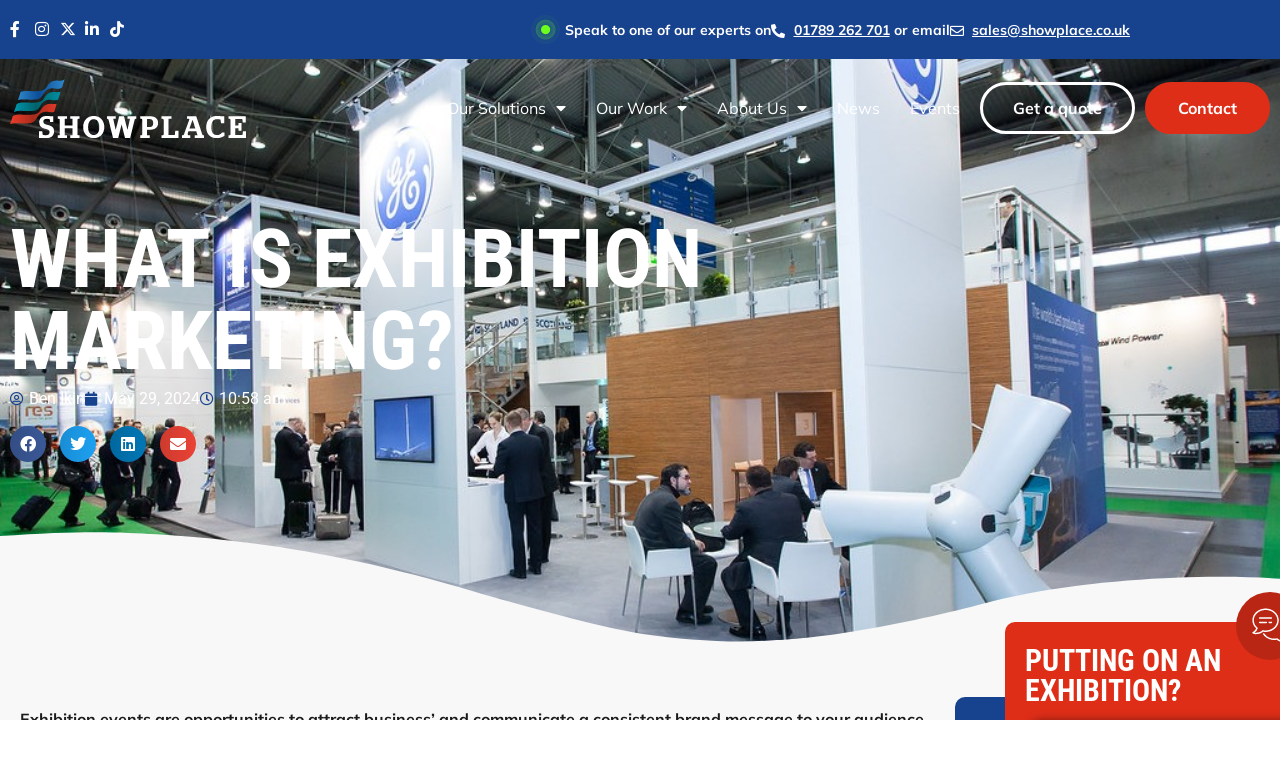

--- FILE ---
content_type: text/html; charset=UTF-8
request_url: https://www.showplace.co.uk/blog/what-is-exhibition-marketing
body_size: 31134
content:
<!doctype html>
<html lang="en-GB">
<head>
	<meta charset="UTF-8">
	<meta name="viewport" content="width=device-width, initial-scale=1">
	<link rel="profile" href="https://gmpg.org/xfn/11">
	<title>What Is Exhibition Marketing? | Showplace</title>
	<style>img:is([sizes="auto" i], [sizes^="auto," i]) { contain-intrinsic-size: 3000px 1500px }</style>
	<meta name="description" content="Looking to improve your exhibition marketing strategies? Here at Showplace, we are here to help with this simple, intuitive guide.">
<meta name="robots" content="index, follow, max-snippet:-1, max-image-preview:large, max-video-preview:-1">
<link rel="canonical" href="https://www.showplace.co.uk/blog/what-is-exhibition-marketing">
<meta property="og:url" content="https://www.showplace.co.uk/blog/what-is-exhibition-marketing">
<meta property="og:site_name" content="Showplace">
<meta property="og:locale" content="en_GB">
<meta property="og:type" content="article">
<meta property="article:author" content="https://www.facebook.com/ShowplaceLtd/">
<meta property="article:publisher" content="https://www.facebook.com/ShowplaceLtd/">
<meta property="article:section" content="Blog">
<meta property="og:title" content="What Is Exhibition Marketing? | Showplace">
<meta property="og:description" content="Looking to improve your exhibition marketing strategies? Here at Showplace, we are here to help with this simple, intuitive guide.">
<meta property="og:image" content="https://www.showplace.co.uk/wp-content/uploads/2022/09/What-is-Exhibition-Marketing.jpeg">
<meta property="og:image:secure_url" content="https://www.showplace.co.uk/wp-content/uploads/2022/09/What-is-Exhibition-Marketing.jpeg">
<meta property="og:image:width" content="1024">
<meta property="og:image:height" content="683">
<meta property="og:image:alt" content="Exhibition Marketing">
<meta property="fb:pages" content="">
<meta property="fb:admins" content="">
<meta property="fb:app_id" content="">
<meta name="twitter:card" content="summary">
<meta name="twitter:site" content="@showplaceltd">
<meta name="twitter:creator" content="@showplaceltd">
<meta name="twitter:title" content="What Is Exhibition Marketing? | Showplace">
<meta name="twitter:description" content="Looking to improve your exhibition marketing strategies? Here at Showplace, we are here to help with this simple, intuitive guide.">
<meta name="twitter:image" content="https://www.showplace.co.uk/wp-content/uploads/2022/09/What-is-Exhibition-Marketing.jpeg">
<link rel='dns-prefetch' href='//js-eu1.hs-scripts.com' />
<link rel="alternate" type="application/rss+xml" title="Showplace &raquo; Feed" href="https://www.showplace.co.uk/feed" />
<link rel="alternate" type="application/rss+xml" title="Showplace &raquo; Comments Feed" href="https://www.showplace.co.uk/comments/feed" />
<link rel="alternate" type="application/rss+xml" title="Showplace &raquo; What Is Exhibition Marketing? Comments Feed" href="https://www.showplace.co.uk/blog/what-is-exhibition-marketing/feed" />
<script>
window._wpemojiSettings = {"baseUrl":"https:\/\/s.w.org\/images\/core\/emoji\/15.0.3\/72x72\/","ext":".png","svgUrl":"https:\/\/s.w.org\/images\/core\/emoji\/15.0.3\/svg\/","svgExt":".svg","source":{"concatemoji":"https:\/\/www.showplace.co.uk\/wp-includes\/js\/wp-emoji-release.min.js?ver=6.7.4"}};
/*! This file is auto-generated */
!function(i,n){var o,s,e;function c(e){try{var t={supportTests:e,timestamp:(new Date).valueOf()};sessionStorage.setItem(o,JSON.stringify(t))}catch(e){}}function p(e,t,n){e.clearRect(0,0,e.canvas.width,e.canvas.height),e.fillText(t,0,0);var t=new Uint32Array(e.getImageData(0,0,e.canvas.width,e.canvas.height).data),r=(e.clearRect(0,0,e.canvas.width,e.canvas.height),e.fillText(n,0,0),new Uint32Array(e.getImageData(0,0,e.canvas.width,e.canvas.height).data));return t.every(function(e,t){return e===r[t]})}function u(e,t,n){switch(t){case"flag":return n(e,"\ud83c\udff3\ufe0f\u200d\u26a7\ufe0f","\ud83c\udff3\ufe0f\u200b\u26a7\ufe0f")?!1:!n(e,"\ud83c\uddfa\ud83c\uddf3","\ud83c\uddfa\u200b\ud83c\uddf3")&&!n(e,"\ud83c\udff4\udb40\udc67\udb40\udc62\udb40\udc65\udb40\udc6e\udb40\udc67\udb40\udc7f","\ud83c\udff4\u200b\udb40\udc67\u200b\udb40\udc62\u200b\udb40\udc65\u200b\udb40\udc6e\u200b\udb40\udc67\u200b\udb40\udc7f");case"emoji":return!n(e,"\ud83d\udc26\u200d\u2b1b","\ud83d\udc26\u200b\u2b1b")}return!1}function f(e,t,n){var r="undefined"!=typeof WorkerGlobalScope&&self instanceof WorkerGlobalScope?new OffscreenCanvas(300,150):i.createElement("canvas"),a=r.getContext("2d",{willReadFrequently:!0}),o=(a.textBaseline="top",a.font="600 32px Arial",{});return e.forEach(function(e){o[e]=t(a,e,n)}),o}function t(e){var t=i.createElement("script");t.src=e,t.defer=!0,i.head.appendChild(t)}"undefined"!=typeof Promise&&(o="wpEmojiSettingsSupports",s=["flag","emoji"],n.supports={everything:!0,everythingExceptFlag:!0},e=new Promise(function(e){i.addEventListener("DOMContentLoaded",e,{once:!0})}),new Promise(function(t){var n=function(){try{var e=JSON.parse(sessionStorage.getItem(o));if("object"==typeof e&&"number"==typeof e.timestamp&&(new Date).valueOf()<e.timestamp+604800&&"object"==typeof e.supportTests)return e.supportTests}catch(e){}return null}();if(!n){if("undefined"!=typeof Worker&&"undefined"!=typeof OffscreenCanvas&&"undefined"!=typeof URL&&URL.createObjectURL&&"undefined"!=typeof Blob)try{var e="postMessage("+f.toString()+"("+[JSON.stringify(s),u.toString(),p.toString()].join(",")+"));",r=new Blob([e],{type:"text/javascript"}),a=new Worker(URL.createObjectURL(r),{name:"wpTestEmojiSupports"});return void(a.onmessage=function(e){c(n=e.data),a.terminate(),t(n)})}catch(e){}c(n=f(s,u,p))}t(n)}).then(function(e){for(var t in e)n.supports[t]=e[t],n.supports.everything=n.supports.everything&&n.supports[t],"flag"!==t&&(n.supports.everythingExceptFlag=n.supports.everythingExceptFlag&&n.supports[t]);n.supports.everythingExceptFlag=n.supports.everythingExceptFlag&&!n.supports.flag,n.DOMReady=!1,n.readyCallback=function(){n.DOMReady=!0}}).then(function(){return e}).then(function(){var e;n.supports.everything||(n.readyCallback(),(e=n.source||{}).concatemoji?t(e.concatemoji):e.wpemoji&&e.twemoji&&(t(e.twemoji),t(e.wpemoji)))}))}((window,document),window._wpemojiSettings);
</script>
<style id='wp-emoji-styles-inline-css'>

	img.wp-smiley, img.emoji {
		display: inline !important;
		border: none !important;
		box-shadow: none !important;
		height: 1em !important;
		width: 1em !important;
		margin: 0 0.07em !important;
		vertical-align: -0.1em !important;
		background: none !important;
		padding: 0 !important;
	}
</style>
<link rel='stylesheet' id='wp-block-library-css' href='https://www.showplace.co.uk/wp-includes/css/dist/block-library/style.min.css?ver=6.7.4' media='all' />
<style id='global-styles-inline-css'>
:root{--wp--preset--aspect-ratio--square: 1;--wp--preset--aspect-ratio--4-3: 4/3;--wp--preset--aspect-ratio--3-4: 3/4;--wp--preset--aspect-ratio--3-2: 3/2;--wp--preset--aspect-ratio--2-3: 2/3;--wp--preset--aspect-ratio--16-9: 16/9;--wp--preset--aspect-ratio--9-16: 9/16;--wp--preset--color--black: #000000;--wp--preset--color--cyan-bluish-gray: #abb8c3;--wp--preset--color--white: #ffffff;--wp--preset--color--pale-pink: #f78da7;--wp--preset--color--vivid-red: #cf2e2e;--wp--preset--color--luminous-vivid-orange: #ff6900;--wp--preset--color--luminous-vivid-amber: #fcb900;--wp--preset--color--light-green-cyan: #7bdcb5;--wp--preset--color--vivid-green-cyan: #00d084;--wp--preset--color--pale-cyan-blue: #8ed1fc;--wp--preset--color--vivid-cyan-blue: #0693e3;--wp--preset--color--vivid-purple: #9b51e0;--wp--preset--gradient--vivid-cyan-blue-to-vivid-purple: linear-gradient(135deg,rgba(6,147,227,1) 0%,rgb(155,81,224) 100%);--wp--preset--gradient--light-green-cyan-to-vivid-green-cyan: linear-gradient(135deg,rgb(122,220,180) 0%,rgb(0,208,130) 100%);--wp--preset--gradient--luminous-vivid-amber-to-luminous-vivid-orange: linear-gradient(135deg,rgba(252,185,0,1) 0%,rgba(255,105,0,1) 100%);--wp--preset--gradient--luminous-vivid-orange-to-vivid-red: linear-gradient(135deg,rgba(255,105,0,1) 0%,rgb(207,46,46) 100%);--wp--preset--gradient--very-light-gray-to-cyan-bluish-gray: linear-gradient(135deg,rgb(238,238,238) 0%,rgb(169,184,195) 100%);--wp--preset--gradient--cool-to-warm-spectrum: linear-gradient(135deg,rgb(74,234,220) 0%,rgb(151,120,209) 20%,rgb(207,42,186) 40%,rgb(238,44,130) 60%,rgb(251,105,98) 80%,rgb(254,248,76) 100%);--wp--preset--gradient--blush-light-purple: linear-gradient(135deg,rgb(255,206,236) 0%,rgb(152,150,240) 100%);--wp--preset--gradient--blush-bordeaux: linear-gradient(135deg,rgb(254,205,165) 0%,rgb(254,45,45) 50%,rgb(107,0,62) 100%);--wp--preset--gradient--luminous-dusk: linear-gradient(135deg,rgb(255,203,112) 0%,rgb(199,81,192) 50%,rgb(65,88,208) 100%);--wp--preset--gradient--pale-ocean: linear-gradient(135deg,rgb(255,245,203) 0%,rgb(182,227,212) 50%,rgb(51,167,181) 100%);--wp--preset--gradient--electric-grass: linear-gradient(135deg,rgb(202,248,128) 0%,rgb(113,206,126) 100%);--wp--preset--gradient--midnight: linear-gradient(135deg,rgb(2,3,129) 0%,rgb(40,116,252) 100%);--wp--preset--font-size--small: 13px;--wp--preset--font-size--medium: 20px;--wp--preset--font-size--large: 36px;--wp--preset--font-size--x-large: 42px;--wp--preset--spacing--20: 0.44rem;--wp--preset--spacing--30: 0.67rem;--wp--preset--spacing--40: 1rem;--wp--preset--spacing--50: 1.5rem;--wp--preset--spacing--60: 2.25rem;--wp--preset--spacing--70: 3.38rem;--wp--preset--spacing--80: 5.06rem;--wp--preset--shadow--natural: 6px 6px 9px rgba(0, 0, 0, 0.2);--wp--preset--shadow--deep: 12px 12px 50px rgba(0, 0, 0, 0.4);--wp--preset--shadow--sharp: 6px 6px 0px rgba(0, 0, 0, 0.2);--wp--preset--shadow--outlined: 6px 6px 0px -3px rgba(255, 255, 255, 1), 6px 6px rgba(0, 0, 0, 1);--wp--preset--shadow--crisp: 6px 6px 0px rgba(0, 0, 0, 1);}:root { --wp--style--global--content-size: 800px;--wp--style--global--wide-size: 1200px; }:where(body) { margin: 0; }.wp-site-blocks > .alignleft { float: left; margin-right: 2em; }.wp-site-blocks > .alignright { float: right; margin-left: 2em; }.wp-site-blocks > .aligncenter { justify-content: center; margin-left: auto; margin-right: auto; }:where(.wp-site-blocks) > * { margin-block-start: 24px; margin-block-end: 0; }:where(.wp-site-blocks) > :first-child { margin-block-start: 0; }:where(.wp-site-blocks) > :last-child { margin-block-end: 0; }:root { --wp--style--block-gap: 24px; }:root :where(.is-layout-flow) > :first-child{margin-block-start: 0;}:root :where(.is-layout-flow) > :last-child{margin-block-end: 0;}:root :where(.is-layout-flow) > *{margin-block-start: 24px;margin-block-end: 0;}:root :where(.is-layout-constrained) > :first-child{margin-block-start: 0;}:root :where(.is-layout-constrained) > :last-child{margin-block-end: 0;}:root :where(.is-layout-constrained) > *{margin-block-start: 24px;margin-block-end: 0;}:root :where(.is-layout-flex){gap: 24px;}:root :where(.is-layout-grid){gap: 24px;}.is-layout-flow > .alignleft{float: left;margin-inline-start: 0;margin-inline-end: 2em;}.is-layout-flow > .alignright{float: right;margin-inline-start: 2em;margin-inline-end: 0;}.is-layout-flow > .aligncenter{margin-left: auto !important;margin-right: auto !important;}.is-layout-constrained > .alignleft{float: left;margin-inline-start: 0;margin-inline-end: 2em;}.is-layout-constrained > .alignright{float: right;margin-inline-start: 2em;margin-inline-end: 0;}.is-layout-constrained > .aligncenter{margin-left: auto !important;margin-right: auto !important;}.is-layout-constrained > :where(:not(.alignleft):not(.alignright):not(.alignfull)){max-width: var(--wp--style--global--content-size);margin-left: auto !important;margin-right: auto !important;}.is-layout-constrained > .alignwide{max-width: var(--wp--style--global--wide-size);}body .is-layout-flex{display: flex;}.is-layout-flex{flex-wrap: wrap;align-items: center;}.is-layout-flex > :is(*, div){margin: 0;}body .is-layout-grid{display: grid;}.is-layout-grid > :is(*, div){margin: 0;}body{padding-top: 0px;padding-right: 0px;padding-bottom: 0px;padding-left: 0px;}a:where(:not(.wp-element-button)){text-decoration: underline;}:root :where(.wp-element-button, .wp-block-button__link){background-color: #32373c;border-width: 0;color: #fff;font-family: inherit;font-size: inherit;line-height: inherit;padding: calc(0.667em + 2px) calc(1.333em + 2px);text-decoration: none;}.has-black-color{color: var(--wp--preset--color--black) !important;}.has-cyan-bluish-gray-color{color: var(--wp--preset--color--cyan-bluish-gray) !important;}.has-white-color{color: var(--wp--preset--color--white) !important;}.has-pale-pink-color{color: var(--wp--preset--color--pale-pink) !important;}.has-vivid-red-color{color: var(--wp--preset--color--vivid-red) !important;}.has-luminous-vivid-orange-color{color: var(--wp--preset--color--luminous-vivid-orange) !important;}.has-luminous-vivid-amber-color{color: var(--wp--preset--color--luminous-vivid-amber) !important;}.has-light-green-cyan-color{color: var(--wp--preset--color--light-green-cyan) !important;}.has-vivid-green-cyan-color{color: var(--wp--preset--color--vivid-green-cyan) !important;}.has-pale-cyan-blue-color{color: var(--wp--preset--color--pale-cyan-blue) !important;}.has-vivid-cyan-blue-color{color: var(--wp--preset--color--vivid-cyan-blue) !important;}.has-vivid-purple-color{color: var(--wp--preset--color--vivid-purple) !important;}.has-black-background-color{background-color: var(--wp--preset--color--black) !important;}.has-cyan-bluish-gray-background-color{background-color: var(--wp--preset--color--cyan-bluish-gray) !important;}.has-white-background-color{background-color: var(--wp--preset--color--white) !important;}.has-pale-pink-background-color{background-color: var(--wp--preset--color--pale-pink) !important;}.has-vivid-red-background-color{background-color: var(--wp--preset--color--vivid-red) !important;}.has-luminous-vivid-orange-background-color{background-color: var(--wp--preset--color--luminous-vivid-orange) !important;}.has-luminous-vivid-amber-background-color{background-color: var(--wp--preset--color--luminous-vivid-amber) !important;}.has-light-green-cyan-background-color{background-color: var(--wp--preset--color--light-green-cyan) !important;}.has-vivid-green-cyan-background-color{background-color: var(--wp--preset--color--vivid-green-cyan) !important;}.has-pale-cyan-blue-background-color{background-color: var(--wp--preset--color--pale-cyan-blue) !important;}.has-vivid-cyan-blue-background-color{background-color: var(--wp--preset--color--vivid-cyan-blue) !important;}.has-vivid-purple-background-color{background-color: var(--wp--preset--color--vivid-purple) !important;}.has-black-border-color{border-color: var(--wp--preset--color--black) !important;}.has-cyan-bluish-gray-border-color{border-color: var(--wp--preset--color--cyan-bluish-gray) !important;}.has-white-border-color{border-color: var(--wp--preset--color--white) !important;}.has-pale-pink-border-color{border-color: var(--wp--preset--color--pale-pink) !important;}.has-vivid-red-border-color{border-color: var(--wp--preset--color--vivid-red) !important;}.has-luminous-vivid-orange-border-color{border-color: var(--wp--preset--color--luminous-vivid-orange) !important;}.has-luminous-vivid-amber-border-color{border-color: var(--wp--preset--color--luminous-vivid-amber) !important;}.has-light-green-cyan-border-color{border-color: var(--wp--preset--color--light-green-cyan) !important;}.has-vivid-green-cyan-border-color{border-color: var(--wp--preset--color--vivid-green-cyan) !important;}.has-pale-cyan-blue-border-color{border-color: var(--wp--preset--color--pale-cyan-blue) !important;}.has-vivid-cyan-blue-border-color{border-color: var(--wp--preset--color--vivid-cyan-blue) !important;}.has-vivid-purple-border-color{border-color: var(--wp--preset--color--vivid-purple) !important;}.has-vivid-cyan-blue-to-vivid-purple-gradient-background{background: var(--wp--preset--gradient--vivid-cyan-blue-to-vivid-purple) !important;}.has-light-green-cyan-to-vivid-green-cyan-gradient-background{background: var(--wp--preset--gradient--light-green-cyan-to-vivid-green-cyan) !important;}.has-luminous-vivid-amber-to-luminous-vivid-orange-gradient-background{background: var(--wp--preset--gradient--luminous-vivid-amber-to-luminous-vivid-orange) !important;}.has-luminous-vivid-orange-to-vivid-red-gradient-background{background: var(--wp--preset--gradient--luminous-vivid-orange-to-vivid-red) !important;}.has-very-light-gray-to-cyan-bluish-gray-gradient-background{background: var(--wp--preset--gradient--very-light-gray-to-cyan-bluish-gray) !important;}.has-cool-to-warm-spectrum-gradient-background{background: var(--wp--preset--gradient--cool-to-warm-spectrum) !important;}.has-blush-light-purple-gradient-background{background: var(--wp--preset--gradient--blush-light-purple) !important;}.has-blush-bordeaux-gradient-background{background: var(--wp--preset--gradient--blush-bordeaux) !important;}.has-luminous-dusk-gradient-background{background: var(--wp--preset--gradient--luminous-dusk) !important;}.has-pale-ocean-gradient-background{background: var(--wp--preset--gradient--pale-ocean) !important;}.has-electric-grass-gradient-background{background: var(--wp--preset--gradient--electric-grass) !important;}.has-midnight-gradient-background{background: var(--wp--preset--gradient--midnight) !important;}.has-small-font-size{font-size: var(--wp--preset--font-size--small) !important;}.has-medium-font-size{font-size: var(--wp--preset--font-size--medium) !important;}.has-large-font-size{font-size: var(--wp--preset--font-size--large) !important;}.has-x-large-font-size{font-size: var(--wp--preset--font-size--x-large) !important;}
:root :where(.wp-block-pullquote){font-size: 1.5em;line-height: 1.6;}
</style>
<link rel='stylesheet' id='hello-elementor-css' href='https://www.showplace.co.uk/wp-content/themes/hello-elementor/assets/css/reset.css?ver=3.4.5' media='all' />
<link rel='stylesheet' id='hello-elementor-theme-style-css' href='https://www.showplace.co.uk/wp-content/themes/hello-elementor/assets/css/theme.css?ver=3.4.5' media='all' />
<link rel='stylesheet' id='hello-elementor-header-footer-css' href='https://www.showplace.co.uk/wp-content/themes/hello-elementor/assets/css/header-footer.css?ver=3.4.5' media='all' />
<link rel='stylesheet' id='elementor-frontend-css' href='https://www.showplace.co.uk/wp-content/plugins/elementor/assets/css/frontend.min.css?ver=3.34.2' media='all' />
<style id='elementor-frontend-inline-css'>
.elementor-11351 .elementor-element.elementor-element-c0b71d6:not(.elementor-motion-effects-element-type-background), .elementor-11351 .elementor-element.elementor-element-c0b71d6 > .elementor-motion-effects-container > .elementor-motion-effects-layer{background-image:url("https://www.showplace.co.uk/wp-content/uploads/2022/09/What-is-Exhibition-Marketing.jpeg");}
</style>
<link rel='stylesheet' id='widget-icon-list-css' href='https://www.showplace.co.uk/wp-content/plugins/elementor/assets/css/widget-icon-list.min.css?ver=3.34.2' media='all' />
<link rel='stylesheet' id='widget-image-css' href='https://www.showplace.co.uk/wp-content/plugins/elementor/assets/css/widget-image.min.css?ver=3.34.2' media='all' />
<link rel='stylesheet' id='widget-heading-css' href='https://www.showplace.co.uk/wp-content/plugins/elementor/assets/css/widget-heading.min.css?ver=3.34.2' media='all' />
<link rel='stylesheet' id='widget-nav-menu-css' href='https://www.showplace.co.uk/wp-content/plugins/elementor-pro/assets/css/widget-nav-menu.min.css?ver=3.34.2' media='all' />
<link rel='stylesheet' id='e-shapes-css' href='https://www.showplace.co.uk/wp-content/plugins/elementor/assets/css/conditionals/shapes.min.css?ver=3.34.2' media='all' />
<link rel='stylesheet' id='widget-post-info-css' href='https://www.showplace.co.uk/wp-content/plugins/elementor-pro/assets/css/widget-post-info.min.css?ver=3.34.2' media='all' />
<link rel='stylesheet' id='elementor-icons-shared-0-css' href='https://www.showplace.co.uk/wp-content/plugins/elementor/assets/lib/font-awesome/css/fontawesome.min.css?ver=5.15.3' media='all' />
<link rel='stylesheet' id='elementor-icons-fa-regular-css' href='https://www.showplace.co.uk/wp-content/plugins/elementor/assets/lib/font-awesome/css/regular.min.css?ver=5.15.3' media='all' />
<link rel='stylesheet' id='elementor-icons-fa-solid-css' href='https://www.showplace.co.uk/wp-content/plugins/elementor/assets/lib/font-awesome/css/solid.min.css?ver=5.15.3' media='all' />
<link rel='stylesheet' id='widget-share-buttons-css' href='https://www.showplace.co.uk/wp-content/plugins/elementor-pro/assets/css/widget-share-buttons.min.css?ver=3.34.2' media='all' />
<link rel='stylesheet' id='e-apple-webkit-css' href='https://www.showplace.co.uk/wp-content/plugins/elementor/assets/css/conditionals/apple-webkit.min.css?ver=3.34.2' media='all' />
<link rel='stylesheet' id='elementor-icons-fa-brands-css' href='https://www.showplace.co.uk/wp-content/plugins/elementor/assets/lib/font-awesome/css/brands.min.css?ver=5.15.3' media='all' />
<link rel='stylesheet' id='e-sticky-css' href='https://www.showplace.co.uk/wp-content/plugins/elementor-pro/assets/css/modules/sticky.min.css?ver=3.34.2' media='all' />
<link rel='stylesheet' id='widget-divider-css' href='https://www.showplace.co.uk/wp-content/plugins/elementor/assets/css/widget-divider.min.css?ver=3.34.2' media='all' />
<link rel='stylesheet' id='swiper-css' href='https://www.showplace.co.uk/wp-content/plugins/elementor/assets/lib/swiper/v8/css/swiper.min.css?ver=8.4.5' media='all' />
<link rel='stylesheet' id='e-swiper-css' href='https://www.showplace.co.uk/wp-content/plugins/elementor/assets/css/conditionals/e-swiper.min.css?ver=3.34.2' media='all' />
<link rel='stylesheet' id='widget-loop-common-css' href='https://www.showplace.co.uk/wp-content/plugins/elementor-pro/assets/css/widget-loop-common.min.css?ver=3.34.2' media='all' />
<link rel='stylesheet' id='widget-loop-carousel-css' href='https://www.showplace.co.uk/wp-content/plugins/elementor-pro/assets/css/widget-loop-carousel.min.css?ver=3.34.2' media='all' />
<link rel='stylesheet' id='e-animation-fadeIn-css' href='https://www.showplace.co.uk/wp-content/plugins/elementor/assets/lib/animations/styles/fadeIn.min.css?ver=3.34.2' media='all' />
<link rel='stylesheet' id='e-popup-css' href='https://www.showplace.co.uk/wp-content/plugins/elementor-pro/assets/css/conditionals/popup.min.css?ver=3.34.2' media='all' />
<link rel='stylesheet' id='elementor-icons-css' href='https://www.showplace.co.uk/wp-content/plugins/elementor/assets/lib/eicons/css/elementor-icons.min.css?ver=5.46.0' media='all' />
<link rel='stylesheet' id='elementor-post-6979-css' href='https://www.showplace.co.uk/wp-content/uploads/elementor/css/post-6979.css?ver=1769428179' media='all' />
<link rel='stylesheet' id='eihe-front-style-css' href='https://www.showplace.co.uk/wp-content/plugins/image-hover-effects-addon-for-elementor/assets/style.min.css?ver=1.4.4' media='all' />
<link rel='stylesheet' id='font-awesome-5-all-css' href='https://www.showplace.co.uk/wp-content/plugins/elementor/assets/lib/font-awesome/css/all.min.css?ver=4.11.65' media='all' />
<link rel='stylesheet' id='font-awesome-4-shim-css' href='https://www.showplace.co.uk/wp-content/plugins/elementor/assets/lib/font-awesome/css/v4-shims.min.css?ver=3.34.2' media='all' />
<link rel='stylesheet' id='pp-extensions-css' href='https://www.showplace.co.uk/wp-content/plugins/powerpack-elements/assets/css/min/extensions.min.css?ver=2.12.15' media='all' />
<link rel='stylesheet' id='pp-tooltip-css' href='https://www.showplace.co.uk/wp-content/plugins/powerpack-elements/assets/css/min/tooltip.min.css?ver=2.12.15' media='all' />
<link rel='stylesheet' id='elementor-post-10794-css' href='https://www.showplace.co.uk/wp-content/uploads/elementor/css/post-10794.css?ver=1769428179' media='all' />
<link rel='stylesheet' id='elementor-post-10916-css' href='https://www.showplace.co.uk/wp-content/uploads/elementor/css/post-10916.css?ver=1769428179' media='all' />
<link rel='stylesheet' id='elementor-post-11351-css' href='https://www.showplace.co.uk/wp-content/uploads/elementor/css/post-11351.css?ver=1769428179' media='all' />
<link rel='stylesheet' id='elementor-post-10854-css' href='https://www.showplace.co.uk/wp-content/uploads/elementor/css/post-10854.css?ver=1769428179' media='all' />
<link rel='stylesheet' id='ekit-widget-styles-css' href='https://www.showplace.co.uk/wp-content/plugins/elementskit-lite/widgets/init/assets/css/widget-styles.css?ver=3.7.8' media='all' />
<link rel='stylesheet' id='ekit-responsive-css' href='https://www.showplace.co.uk/wp-content/plugins/elementskit-lite/widgets/init/assets/css/responsive.css?ver=3.7.8' media='all' />
<link rel='stylesheet' id='ecs-styles-css' href='https://www.showplace.co.uk/wp-content/plugins/ele-custom-skin/assets/css/ecs-style.css?ver=3.1.9' media='all' />
<link rel='stylesheet' id='elementor-post-10920-css' href='https://www.showplace.co.uk/wp-content/uploads/elementor/css/post-10920.css?ver=1710853477' media='all' />
<link rel='stylesheet' id='elementor-post-11075-css' href='https://www.showplace.co.uk/wp-content/uploads/elementor/css/post-11075.css?ver=1765221145' media='all' />
<link rel='stylesheet' id='elementor-post-21056-css' href='https://www.showplace.co.uk/wp-content/uploads/elementor/css/post-21056.css?ver=1710855533' media='all' />
<link rel='stylesheet' id='hm_custom_css-css' href='https://www.showplace.co.uk/wp-content/uploads/hm_custom_css_js/custom.css?ver=1690468527' media='all' />
<link rel='stylesheet' id='elementor-gf-local-roboto-css' href='https://www.showplace.co.uk/wp-content/uploads/elementor/google-fonts/css/roboto.css?ver=1752570256' media='all' />
<link rel='stylesheet' id='elementor-gf-local-robotoslab-css' href='https://www.showplace.co.uk/wp-content/uploads/elementor/google-fonts/css/robotoslab.css?ver=1752570262' media='all' />
<link rel='stylesheet' id='elementor-gf-local-mulish-css' href='https://www.showplace.co.uk/wp-content/uploads/elementor/google-fonts/css/mulish.css?ver=1752570306' media='all' />
<link rel='stylesheet' id='elementor-gf-local-robotocondensed-css' href='https://www.showplace.co.uk/wp-content/uploads/elementor/google-fonts/css/robotocondensed.css?ver=1752570289' media='all' />
<script id="jquery-core-js-extra">
var pp = {"ajax_url":"https:\/\/www.showplace.co.uk\/wp-admin\/admin-ajax.php"};
</script>
<script src="https://www.showplace.co.uk/wp-includes/js/jquery/jquery.min.js?ver=3.7.1" id="jquery-core-js"></script>
<script src="https://www.showplace.co.uk/wp-includes/js/jquery/jquery-migrate.min.js?ver=3.4.1" id="jquery-migrate-js"></script>
<script src="https://www.showplace.co.uk/wp-content/plugins/elementor/assets/lib/font-awesome/js/v4-shims.min.js?ver=3.34.2" id="font-awesome-4-shim-js"></script>
<script id="ecs_ajax_load-js-extra">
var ecs_ajax_params = {"ajaxurl":"https:\/\/www.showplace.co.uk\/wp-admin\/admin-ajax.php","posts":"{\"page\":0,\"name\":\"what-is-exhibition-marketing\",\"category_name\":\"blog\",\"error\":\"\",\"m\":\"\",\"p\":0,\"post_parent\":\"\",\"subpost\":\"\",\"subpost_id\":\"\",\"attachment\":\"\",\"attachment_id\":0,\"pagename\":\"\",\"page_id\":0,\"second\":\"\",\"minute\":\"\",\"hour\":\"\",\"day\":0,\"monthnum\":0,\"year\":0,\"w\":0,\"tag\":\"\",\"cat\":\"\",\"tag_id\":\"\",\"author\":\"\",\"author_name\":\"\",\"feed\":\"\",\"tb\":\"\",\"paged\":0,\"meta_key\":\"\",\"meta_value\":\"\",\"preview\":\"\",\"s\":\"\",\"sentence\":\"\",\"title\":\"\",\"fields\":\"\",\"menu_order\":\"\",\"embed\":\"\",\"category__in\":[],\"category__not_in\":[],\"category__and\":[],\"post__in\":[],\"post__not_in\":[],\"post_name__in\":[],\"tag__in\":[],\"tag__not_in\":[],\"tag__and\":[],\"tag_slug__in\":[],\"tag_slug__and\":[],\"post_parent__in\":[],\"post_parent__not_in\":[],\"author__in\":[],\"author__not_in\":[],\"search_columns\":[],\"ignore_sticky_posts\":false,\"suppress_filters\":false,\"cache_results\":true,\"update_post_term_cache\":true,\"update_menu_item_cache\":false,\"lazy_load_term_meta\":true,\"update_post_meta_cache\":true,\"post_type\":\"\",\"posts_per_page\":9,\"nopaging\":false,\"comments_per_page\":\"50\",\"no_found_rows\":false,\"order\":\"DESC\"}"};
</script>
<script src="https://www.showplace.co.uk/wp-content/plugins/ele-custom-skin/assets/js/ecs_ajax_pagination.js?ver=3.1.9" id="ecs_ajax_load-js"></script>
<script src="https://www.showplace.co.uk/wp-content/plugins/ele-custom-skin/assets/js/ecs.js?ver=3.1.9" id="ecs-script-js"></script>
<script src="https://www.showplace.co.uk/wp-content/uploads/hm_custom_css_js/custom.js?ver=1761226057" id="hm_custom_js-js"></script>
<link rel="https://api.w.org/" href="https://www.showplace.co.uk/wp-json/" /><link rel="alternate" title="JSON" type="application/json" href="https://www.showplace.co.uk/wp-json/wp/v2/posts/10193" /><link rel="EditURI" type="application/rsd+xml" title="RSD" href="https://www.showplace.co.uk/xmlrpc.php?rsd" />
<meta name="generator" content="WordPress 6.7.4" />
<link rel='shortlink' href='https://www.showplace.co.uk/?p=10193' />
<link rel="alternate" title="oEmbed (JSON)" type="application/json+oembed" href="https://www.showplace.co.uk/wp-json/oembed/1.0/embed?url=https%3A%2F%2Fwww.showplace.co.uk%2Fblog%2Fwhat-is-exhibition-marketing" />
<link rel="alternate" title="oEmbed (XML)" type="text/xml+oembed" href="https://www.showplace.co.uk/wp-json/oembed/1.0/embed?url=https%3A%2F%2Fwww.showplace.co.uk%2Fblog%2Fwhat-is-exhibition-marketing&#038;format=xml" />
<!-- Global site tag (gtag.js) - Google Analytics -->
<script async src="https://www.googletagmanager.com/gtag/js?id=UA-145752116-1"></script>
<script>
  window.dataLayer = window.dataLayer || [];
  function gtag(){dataLayer.push(arguments);}
  gtag('js', new Date());

  gtag('config', 'UA-145752116-1');
</script>
<!-- Facebook Pixel Code -->
<script>
!function(f,b,e,v,n,t,s)
{if(f.fbq)return;n=f.fbq=function(){n.callMethod?
n.callMethod.apply(n,arguments):n.queue.push(arguments)};
if(!f._fbq)f._fbq=n;n.push=n;n.loaded=!0;n.version='2.0';
n.queue=[];t=b.createElement(e);t.async=!0;
t.src=v;s=b.getElementsByTagName(e)[0];
s.parentNode.insertBefore(t,s)}(window,document,'script',
'https://connect.facebook.net/en_US/fbevents.js');
 fbq('init', '463436120921728'); 
fbq('track', 'PageView');
</script>
<noscript>
 <img height="1" width="1" 
src="https://www.facebook.com/tr?id=463436120921728&ev=PageView
&noscript=1"/>
</noscript>
<!-- End Facebook Pixel Code -->
<!-- Global site tag (gtag.js) - Google Ads: 706378145 -->
<script async src="https://www.googletagmanager.com/gtag/js?id=AW-706378145"></script>
<script>
  window.dataLayer = window.dataLayer || [];
  function gtag(){dataLayer.push(arguments);}
  gtag('js', new Date());

  gtag('config', 'AW-706378145');
</script>
<script>
  gtag('config', 'AW-706378145/r_53CPmTrbQBEKHz6dAC', {
    'phone_conversion_number': '01789 262701'
  });
</script>

<meta name="ahrefs-site-verification" content="3d0b130f519e5e1a854dbc27a1651f0225093088582813202017b031e91671b9">

<!-- Google Tag Manager -->
<script>(function(w,d,s,l,i){w[l]=w[l]||[];w[l].push({'gtm.start':
new Date().getTime(),event:'gtm.js'});var f=d.getElementsByTagName(s)[0],
j=d.createElement(s),dl=l!='dataLayer'?'&l='+l:'';j.async=true;j.src=
'https://www.googletagmanager.com/gtm.js?id='+i+dl;f.parentNode.insertBefore(j,f);
})(window,document,'script','dataLayer','GTM-5JQ3JRC');</script>
<!-- End Google Tag Manager -->

<meta name="google-site-verification" content="jcCOVna_jrqljAbBqYCXM5kEYWkObat8wJ8I7slLA2g" />

<script type="text/javascript" src="//cdn.callrail.com/companies/936827182/ee9f322f35a2a3e9baaf/12/swap.js"></script>

<script src="https://static.heyflow.app/widget/latest/iframe.js"></script>

			<!-- DO NOT COPY THIS SNIPPET! Start of Page Analytics Tracking for HubSpot WordPress plugin v11.3.37-->
			<script class="hsq-set-content-id" data-content-id="blog-post">
				var _hsq = _hsq || [];
				_hsq.push(["setContentType", "blog-post"]);
			</script>
			<!-- DO NOT COPY THIS SNIPPET! End of Page Analytics Tracking for HubSpot WordPress plugin -->
			
<!--BEGIN: TRACKING CODE MANAGER (v2.5.0) BY INTELLYWP.COM IN HEAD//-->
<script type="text/javascript" src="https://secure.cavy9soho.com/js/188413.js"></script>
<noscript><img alt="" src="https://secure.cavy9soho.com/188413.png" /></noscript>
<!--END: https://wordpress.org/plugins/tracking-code-manager IN HEAD//--><meta name="generator" content="Elementor 3.34.2; features: additional_custom_breakpoints; settings: css_print_method-external, google_font-enabled, font_display-auto">
<!-- Start VWO Async SmartCode -->
<link rel="preconnect" href="https://dev.visualwebsiteoptimizer.com" />
<script type='text/javascript' id='vwoCode'>
window._vwo_code || (function() {
var account_id=880576,
version=2.1,
settings_tolerance=2000,
hide_element='body',
hide_element_style = 'opacity:0 !important;filter:alpha(opacity=0) !important;background:none !important;transition:none !important;',
/* DO NOT EDIT BELOW THIS LINE */
f=false,w=window,d=document,v=d.querySelector('#vwoCode'),cK='_vwo_'+account_id+'_settings',cc={};try{var c=JSON.parse(localStorage.getItem('_vwo_'+account_id+'_config'));cc=c&&typeof c==='object'?c:{}}catch(e){}var stT=cc.stT==='session'?w.sessionStorage:w.localStorage;code={use_existing_jquery:function(){return typeof use_existing_jquery!=='undefined'?use_existing_jquery:undefined},library_tolerance:function(){return typeof library_tolerance!=='undefined'?library_tolerance:undefined},settings_tolerance:function(){return cc.sT||settings_tolerance},hide_element_style:function(){return'{'+(cc.hES||hide_element_style)+'}'},hide_element:function(){if(performance.getEntriesByName('first-contentful-paint')[0]){return''}return typeof cc.hE==='string'?cc.hE:hide_element},getVersion:function(){return version},finish:function(e){if(!f){f=true;var t=d.getElementById('_vis_opt_path_hides');if(t)t.parentNode.removeChild(t);if(e)(new Image).src='https://dev.visualwebsiteoptimizer.com/ee.gif?a='+account_id+e}},finished:function(){return f},addScript:function(e){var t=d.createElement('script');t.type='text/javascript';if(e.src){t.src=e.src}else{t.text=e.text}d.getElementsByTagName('head')[0].appendChild(t)},load:function(e,t){var i=this.getSettings(),n=d.createElement('script'),r=this;t=t||{};if(i){n.textContent=i;d.getElementsByTagName('head')[0].appendChild(n);if(!w.VWO||VWO.caE){stT.removeItem(cK);r.load(e)}}else{var o=new XMLHttpRequest;o.open('GET',e,true);o.withCredentials=!t.dSC;o.responseType=t.responseType||'text';o.onload=function(){if(t.onloadCb){return t.onloadCb(o,e)}if(o.status===200||o.status===304){_vwo_code.addScript({text:o.responseText})}else{_vwo_code.finish('&e=loading_failure:'+e)}};o.onerror=function(){if(t.onerrorCb){return t.onerrorCb(e)}_vwo_code.finish('&e=loading_failure:'+e)};o.send()}},getSettings:function(){try{var e=stT.getItem(cK);if(!e){return}e=JSON.parse(e);if(Date.now()>e.e){stT.removeItem(cK);return}return e.s}catch(e){return}},init:function(){if(d.URL.indexOf('__vwo_disable__')>-1)return;var e=this.settings_tolerance();w._vwo_settings_timer=setTimeout(function(){_vwo_code.finish();stT.removeItem(cK)},e);var t;if(this.hide_element()!=='body'){t=d.createElement('style');var i=this.hide_element(),n=i?i+this.hide_element_style():'',r=d.getElementsByTagName('head')[0];t.setAttribute('id','_vis_opt_path_hides');v&&t.setAttribute('nonce',v.nonce);t.setAttribute('type','text/css');if(t.styleSheet)t.styleSheet.cssText=n;else t.appendChild(d.createTextNode(n));r.appendChild(t)}else{t=d.getElementsByTagName('head')[0];var n=d.createElement('div');n.style.cssText='z-index: 2147483647 !important;position: fixed !important;left: 0 !important;top: 0 !important;width: 100% !important;height: 100% !important;background: white !important;';n.setAttribute('id','_vis_opt_path_hides');n.classList.add('_vis_hide_layer');t.parentNode.insertBefore(n,t.nextSibling)}var o=window._vis_opt_url||d.URL,s='https://dev.visualwebsiteoptimizer.com/j.php?a='+account_id+'&u='+encodeURIComponent(o)+'&vn='+version;if(w.location.search.indexOf('_vwo_xhr')!==-1){this.addScript({src:s})}else{this.load(s+'&x=true')}}};w._vwo_code=code;code.init();})();
</script>
<!-- End VWO Async SmartCode -->

<!-- Schema & Structured Data For WP v1.54.2 - -->
<script type="application/ld+json" class="saswp-schema-markup-output">
[{"@context":"https:\/\/schema.org\/","@graph":[{"@context":"https:\/\/schema.org\/","@type":"SiteNavigationElement","@id":"https:\/\/www.showplace.co.uk\/#event-structures","name":"Event Structures","url":"https:\/\/www.showplace.co.uk\/event-structures"},{"@context":"https:\/\/schema.org\/","@type":"SiteNavigationElement","@id":"https:\/\/www.showplace.co.uk\/#event-structure-work","name":"Event Structure Work","url":"https:\/\/www.showplace.co.uk\/gallery?eventstructures"},{"@context":"https:\/\/schema.org\/","@type":"SiteNavigationElement","@id":"https:\/\/www.showplace.co.uk\/#exhibition-trailers","name":"Exhibition Trailers","url":"https:\/\/www.showplace.co.uk\/exhibition-trailers"},{"@context":"https:\/\/schema.org\/","@type":"SiteNavigationElement","@id":"https:\/\/www.showplace.co.uk\/#trailer-fleet","name":"Trailer Fleet","url":"https:\/\/www.showplace.co.uk\/trailer-fleet"},{"@context":"https:\/\/schema.org\/","@type":"SiteNavigationElement","@id":"https:\/\/www.showplace.co.uk\/#exhibition-trailer-work","name":"Exhibition Trailer Work","url":"https:\/\/www.showplace.co.uk\/gallery?exhibitiontrailers"},{"@context":"https:\/\/schema.org\/","@type":"SiteNavigationElement","@id":"https:\/\/www.showplace.co.uk\/#mobile-retail-solutions","name":"Mobile Retail Solutions","url":"https:\/\/www.showplace.co.uk\/mobile-retail-solutions"},{"@context":"https:\/\/schema.org\/","@type":"SiteNavigationElement","@id":"https:\/\/www.showplace.co.uk\/#roadshow-trucks","name":"Roadshow Trucks","url":"https:\/\/www.showplace.co.uk\/roadshow-trucks"},{"@context":"https:\/\/schema.org\/","@type":"SiteNavigationElement","@id":"https:\/\/www.showplace.co.uk\/#managed-roadshows","name":"Managed Roadshows","url":"https:\/\/www.showplace.co.uk\/managed-roadshows"},{"@context":"https:\/\/schema.org\/","@type":"SiteNavigationElement","@id":"https:\/\/www.showplace.co.uk\/#exhibition-stands","name":"Exhibition Stands","url":"https:\/\/www.showplace.co.uk\/exhibition-stands"},{"@context":"https:\/\/schema.org\/","@type":"SiteNavigationElement","@id":"https:\/\/www.showplace.co.uk\/#exhibition-stand-packages","name":"Exhibition Stand Packages","url":"https:\/\/www.showplace.co.uk\/exhibition-packages"},{"@context":"https:\/\/schema.org\/","@type":"SiteNavigationElement","@id":"https:\/\/www.showplace.co.uk\/#optional-extras-for-exhibition-stands","name":"Optional Extras For Exhibition Stands","url":"https:\/\/www.showplace.co.uk\/optional-extras-exhibition-stands"},{"@context":"https:\/\/schema.org\/","@type":"SiteNavigationElement","@id":"https:\/\/www.showplace.co.uk\/#exhibition-stand-work","name":"Exhibition Stand Work","url":"https:\/\/www.showplace.co.uk\/gallery?exhibitionstands"},{"@context":"https:\/\/schema.org\/","@type":"SiteNavigationElement","@id":"https:\/\/www.showplace.co.uk\/#relocatable-structures","name":"Relocatable Structures","url":"https:\/\/www.showplace.co.uk\/temp-space-solutions"},{"@context":"https:\/\/schema.org\/","@type":"SiteNavigationElement","@id":"https:\/\/www.showplace.co.uk\/#gallery","name":"Gallery","url":"https:\/\/www.showplace.co.uk\/gallery"},{"@context":"https:\/\/schema.org\/","@type":"SiteNavigationElement","@id":"https:\/\/www.showplace.co.uk\/#case-studies","name":"Case Studies","url":"https:\/\/www.showplace.co.uk\/case-studies"},{"@context":"https:\/\/schema.org\/","@type":"SiteNavigationElement","@id":"https:\/\/www.showplace.co.uk\/#meet-our-team","name":"Meet Our Team","url":"https:\/\/www.showplace.co.uk\/meet-our-team"},{"@context":"https:\/\/schema.org\/","@type":"SiteNavigationElement","@id":"https:\/\/www.showplace.co.uk\/#testimonials","name":"Testimonials","url":"https:\/\/www.showplace.co.uk\/testimonial"},{"@context":"https:\/\/schema.org\/","@type":"SiteNavigationElement","@id":"https:\/\/www.showplace.co.uk\/#environmental-policy","name":"Environmental Policy","url":"https:\/\/www.showplace.co.uk\/environmental-policy"},{"@context":"https:\/\/schema.org\/","@type":"SiteNavigationElement","@id":"https:\/\/www.showplace.co.uk\/#services-for-agencies","name":"Services For Agencies","url":"https:\/\/www.showplace.co.uk\/services-for-agents"},{"@context":"https:\/\/schema.org\/","@type":"SiteNavigationElement","@id":"https:\/\/www.showplace.co.uk\/#careers","name":"Careers","url":"https:\/\/www.showplace.co.uk\/careers"},{"@context":"https:\/\/schema.org\/","@type":"SiteNavigationElement","@id":"https:\/\/www.showplace.co.uk\/#news","name":"News","url":"https:\/\/www.showplace.co.uk\/category\/blog"},{"@context":"https:\/\/schema.org\/","@type":"SiteNavigationElement","@id":"https:\/\/www.showplace.co.uk\/#events","name":"Events","url":"https:\/\/www.showplace.co.uk\/upcoming-events"}]},

{"@context":"https:\/\/schema.org\/","@type":"BreadcrumbList","@id":"https:\/\/www.showplace.co.uk\/blog\/what-is-exhibition-marketing#breadcrumb","itemListElement":[{"@type":"ListItem","position":1,"item":{"@id":"https:\/\/www.showplace.co.uk","name":"Home"}},{"@type":"ListItem","position":2,"item":{"@id":"https:\/\/www.showplace.co.uk\/category\/blog","name":"Blog"}},{"@type":"ListItem","position":3,"item":{"@id":"https:\/\/www.showplace.co.uk\/blog\/what-is-exhibition-marketing","name":"What Is Exhibition Marketing? | Showplace"}}]},

{"@context":"https:\/\/schema.org\/","@type":"Article","@id":"https:\/\/www.showplace.co.uk\/blog\/what-is-exhibition-marketing#Article","url":"https:\/\/www.showplace.co.uk\/blog\/what-is-exhibition-marketing","inLanguage":"en-GB","mainEntityOfPage":"https:\/\/www.showplace.co.uk\/blog\/what-is-exhibition-marketing","headline":"What Is Exhibition Marketing? | Showplace","description":"Looking to improve your exhibition marketing strategies? Here at Showplace, we are here to help with this simple, intuitive guide.","articleBody":"Exhibition events are opportunities to attract business' and communicate a consistent brand message to your audience about your products and services. Given that visitors will only have a set amount of time and money, you need to create the right impression using key exhibition marketing strategies to get ahead of your competition.    Exhibitions date back far into the 17th century but became popularised in Britain during the 19th century due to the high amount of traffic flooding into London through its vast, profitable ports. The exhibitions on display were often places to witness glimpses of technological marvels like prototype planes or electricity shooting through coils.    Things have changed since. Ye olde promoters were typically looking for wealthy patrons to fund their pursuits. Not surprisingly, emails and social media didn't exist, so exhibitioners didn't have the opportunity to pursue an audience before the exhibition even started, as they do now!    Even if you wish to rely solely on your high-quality banner, your oozing charisma and, of course, the products or services you wish to showcase, your rivals will be employing top exhibiton marketing strategies to increase their chances of a successful exhibition. If you're interested in finding out more about a successful exhibition plan, please read on.  How do you plan an exhibition?  The power of exhibition marketing lies in its face-to-face and hands-on experience with customers. Most promote at exhibitions or trade shows to generate leads or advance their company brand and image.\u00a0    The lead generators on an exhibition team will be trying to convince their clients to do business with them by showing off the capabilities of the product and swaying them with tangible offers. Those promoting the company will show off any accolades or recommendations, and create something of a story for the brand. Either way, the underlying marketing strategy will be the same.\u00a0    Giving some proper thought to the exhibition planning process can increase your chances of success and give you a chance of doing business immediately.     \tThe first decision you have to make before anything else is choosing the right venue with good travel links where you can showcase.   \tTry not to be preoccupied with the expected numbers of people showing up for an exhibition; this only matters as far as making sure the event isn't a ghost town.   \tThe real value is accessing an audience that is there for what you have to offer i.e. the right target audience, so your event has to have the right exhibition theme.   \tArrange management of your exhibition space so that you know who is responsible for what and when, especially if the event is over a series of days.   \tDon't be put off by having competitors in your vicinity, even if those competitors are bigger than you. The fact of the matter is, they're glad for you being there, and you should be glad for them.   \tYou will all be funnelling traffic through the door, and you will all have different sales approaches and products that will appeal to different attendees.   \tWhen you find a venue that you think is suitable, look and see if there's anything that you can do for them. Conferences and seminars tend to be part of exhibitions now, and a lot of them accept guest speakers and sponsors, so this is an opportunity to promote your brand.      What to do with your exhibition space?  A definite boost to the success of your exhibition marketing will be the space you set up. They have to be booked in advance, and it's best to do so early. Not only does this guarantee you a spot at the exhibit, but the earliest bookers will also nearly always have access to the best positions.\u00a0     \tThe best exhibition hall spots tend to be on the perimeter, where you can set up in the corners or the walls of the exhibit hall. But most agree the best location is by the front entrance, where everyone is likely to see your promotion at least once.\u00a0   \tIf you're unable to take these prime spots, the next best move in your exhibition marketing strategy handbook would be to set yourself up next to a big player. For example, if you're promoting tech, setting up next to a big-name brand competitor may be a good idea due to the traffic that space will get.\u00a0    &nbsp;    If you fail to get one of the better spots, don't worry. It's not the most important part of your exhibition, that's often the pre-event promotion. This consists of several things:\u00a0     \tCoverage \u2013 Trade shows have a good deal of promotion surrounding them, and any pre-show publicity will show up the range of those attending and exhibiting.\u00a0   \tJournalists \u2013 Inviting journalists to your stand is a very efficient move. Speaking to a journalist about your stand will not only put the word out about your presence and what you offer, but it provides them with relevant marketing materials, which will be of use to them.\u00a0   \tMailing \u2013 The exhibition will have a list of pre-registered visitors on hand. Before the event begins, many promoters send out emails and letters to those they already know are coming, capitalising on the opportunity to build up interest.\u00a0   \tSocial media \u2013 Take the opportunity to put the word out there about your products and services and the fact that you will be attending events or a specific trade show. There are many opportunities to get creative and really make a pre-event impression so you attract more people.      These four things will hopefully put you on the map with a range of people. Now that you have their attention, let's talk about business stands.\u00a0\u00a0  What makes a good exhibition stand?  Exhibition marketing requires a quality stand. Without a well-designed stand at your exhibition event, there will be no impactful impression made on customers and you'll likely fail to increase brand awareness. Luckily, at Showplace, we offer the highest quality Exhibition Stands.\u00a0     \tShell Schemes \u2013 Shell Schemes are the most common stand you will see at exhibitions. They are partitioned booths with anywhere from one to three walls of display panels. It is often advisable to upgrade your shell scheme to include some or all of the following features: branding, graphics, flooring and furniture, audio and visual to maximise the impact of your stand and to stand out among other shell schemes. They have higher costs than basic pop-ups but create a much bigger impact.\u00a0   \tCustom Built \u2013 These stands are a bespoke build. This makes them the most expensive of all the stands listed here, as they are very often only used for select purposes. However, elements can be reused across many shows providing a sustainability and efficiency benefit to your exhibition strategy. For example, tension fabric graphics on a light-box stand system can be used time and time again, which also reduces waste.   \tModular Stands \u2013 Modular stands are, as the name implies, stands that have intuitive customisability to them. This allows them to take a great many different shapes that can adapt to your market's needs.   \tExhibition Trailers \u2013 Flexible, cost-effective way to promote your brand. Our exhibition trailers come in a range of sizes, to suit all budgets and can accommodate a variety of pitch sizes and terrains. They can also be used indoors within an exhibition hall as well as at outdoor shows and events.      Having Impactful Exhibition Stands  Human beings love appealing aesthetics. Having an eye-catching design and easy-to-digest information on your display banners will capture their interest.\u00a0    Exhibitions are full of people and full of bright colourful things vying for your very limited attention. As a result, it's better to keep things simple. The best exhibition stands will have to revolve around a focal point that will absorb peoples' attention. Simple and impactful designs will make you memorable.\u00a0    Adversely, there are things you definitely shouldn't do. For one, the area needs to be spacious. Adding steps or things that can double as barriers can make the booth feel unwelcoming, and inaccessible to others.\u00a0  How do I capture customer information from Exhibitions?\u00a0  British culture makes it hard to ask for things, and one of the biggest pressures for a salesperson trying to finalise a sale is having to be blatant in asking if their customers want to go ahead and buy. That pressure can be eased at exhibitions, as it means they have to gather the information that will later be used to procure a sale.\u00a0    Your staff members at your exhibition stand need to attend to visitors to the best of their abilities if it is to be successful. They need to be approachable and alert, and well versed in the questions that will be coming their way. They also cannot be too afraid to ask, after they've been through the rounds and fully satisfied the customer, for their data so follow-up discussions can take place after the event.\u00a0    The dispersal of promotional material is also a well-known, highly effective exhibition marketing strategy to gather viewer data. Keep the promotional material relevant and of decent value (for a free item), and you'll be in a prime position to gather data. A pen, clipboard, or tablet device is a great way to do this, as it allows you to note down specific things the customer is looking for, allowing for later sales pitches to be tailored specifically towards their needs.\u00a0      Exhibition Sales Lead  Exhibitions report very high success in gaining leads, yet often far too many are passed up. Statistics also illustrate that these qualified leads have a decent chance of being converted into sales. As a result, every eligible lead should be actioned and followed up on. This is the most important part of the marketing plan, as even failed conversions can present valuable lessons for your business.    That said, you have to work fast. Leads can go cold quickly. We live in an age of hyper-stimulation and there's always something else to interest a customer, so it's best to follow up with a simple thank you message while further offering to assist them. Remember to highlight what the product can do for them. The results of lead chasing after the event is what will bring exhibitors success and make all that hard work and exhibition planning worthwhile.\u00a0","keywords":"","datePublished":"2024-05-29T10:58:08+00:00","dateModified":"2024-09-02T09:46:47+00:00","author":{"@type":"Person","name":"Ben Ikin","url":"https:\/\/www.showplace.co.uk\/author\/da-ben","sameAs":[],"image":{"@type":"ImageObject","url":"https:\/\/secure.gravatar.com\/avatar\/d1c74120fc474cac04d8a78cd78f3773?s=96&d=mm&r=g","height":96,"width":96}},"editor":{"@type":"Person","name":"Ben Ikin","url":"https:\/\/www.showplace.co.uk\/author\/da-ben","sameAs":[],"image":{"@type":"ImageObject","url":"https:\/\/secure.gravatar.com\/avatar\/d1c74120fc474cac04d8a78cd78f3773?s=96&d=mm&r=g","height":96,"width":96}},"publisher":{"@type":"Organization","name":"Showplace","url":"https:\/\/www.showplace.co.uk","logo":{"@type":"ImageObject","url":"https:\/\/www.showplace.co.uk\/wp-content\/uploads\/2019\/05\/ShowPlace-Logo-1.png","width":400,"height":100}},"image":[{"@type":"ImageObject","@id":"https:\/\/www.showplace.co.uk\/blog\/what-is-exhibition-marketing#primaryimage","url":"https:\/\/www.showplace.co.uk\/wp-content\/uploads\/2022\/09\/What-is-Exhibition-Marketing-1200x800.jpeg","width":"1200","height":"800","caption":"Exhibition Marketing"},{"@type":"ImageObject","url":"https:\/\/www.showplace.co.uk\/wp-content\/uploads\/2022\/09\/What-is-Exhibition-Marketing-1200x900.jpeg","width":"1200","height":"900","caption":"Exhibition Marketing"},{"@type":"ImageObject","url":"https:\/\/www.showplace.co.uk\/wp-content\/uploads\/2022\/09\/What-is-Exhibition-Marketing-1200x675.jpeg","width":"1200","height":"675","caption":"Exhibition Marketing"},{"@type":"ImageObject","url":"https:\/\/www.showplace.co.uk\/wp-content\/uploads\/2022\/09\/What-is-Exhibition-Marketing-800x800.jpeg","width":"800","height":"800","caption":"Exhibition Marketing"}]}]
</script>

			<style>
				.e-con.e-parent:nth-of-type(n+4):not(.e-lazyloaded):not(.e-no-lazyload),
				.e-con.e-parent:nth-of-type(n+4):not(.e-lazyloaded):not(.e-no-lazyload) * {
					background-image: none !important;
				}
				@media screen and (max-height: 1024px) {
					.e-con.e-parent:nth-of-type(n+3):not(.e-lazyloaded):not(.e-no-lazyload),
					.e-con.e-parent:nth-of-type(n+3):not(.e-lazyloaded):not(.e-no-lazyload) * {
						background-image: none !important;
					}
				}
				@media screen and (max-height: 640px) {
					.e-con.e-parent:nth-of-type(n+2):not(.e-lazyloaded):not(.e-no-lazyload),
					.e-con.e-parent:nth-of-type(n+2):not(.e-lazyloaded):not(.e-no-lazyload) * {
						background-image: none !important;
					}
				}
			</style>
			<link rel="icon" href="https://www.showplace.co.uk/wp-content/uploads/2019/06/ShowPlace_Favicon.png" sizes="32x32" />
<link rel="icon" href="https://www.showplace.co.uk/wp-content/uploads/2019/06/ShowPlace_Favicon.png" sizes="192x192" />
<link rel="apple-touch-icon" href="https://www.showplace.co.uk/wp-content/uploads/2019/06/ShowPlace_Favicon.png" />
<meta name="msapplication-TileImage" content="https://www.showplace.co.uk/wp-content/uploads/2019/06/ShowPlace_Favicon.png" />
</head>
<body class="post-template-default single single-post postid-10193 single-format-standard wp-embed-responsive hello-elementor-default elementor-default elementor-kit-6979 elementor-page-11351">

<!-- Google Tag Manager (noscript) -->
<noscript><iframe src="https://www.googletagmanager.com/ns.html?id=GTM-5JQ3JRC"
height="0" width="0" style="display:none;visibility:hidden"></iframe></noscript>
<!-- End Google Tag Manager (noscript) -->

<!-- Start of HubSpot Embed Code -->
<script type="text/javascript" id="hs-script-loader" async defer src="//js-eu1.hs-scripts.com/27127705.js"></script>
<!-- End of HubSpot Embed Code -->
<a class="skip-link screen-reader-text" href="#content">Skip to content</a>

		<header data-elementor-type="header" data-elementor-id="10794" class="elementor elementor-10794 elementor-location-header" data-elementor-post-type="elementor_library">
					<section class="elementor-section elementor-top-section elementor-element elementor-element-93e476a elementor-hidden-mobile elementor-section-boxed elementor-section-height-default elementor-section-height-default" data-id="93e476a" data-element_type="section" data-settings="{&quot;background_background&quot;:&quot;classic&quot;}">
						<div class="elementor-container elementor-column-gap-default">
					<div class="elementor-column elementor-col-50 elementor-top-column elementor-element elementor-element-c8d1958" data-id="c8d1958" data-element_type="column">
			<div class="elementor-widget-wrap elementor-element-populated">
						<div class="elementor-element elementor-element-44edfaa elementor-icon-list--layout-inline elementor-list-item-link-full_width elementor-widget elementor-widget-icon-list" data-id="44edfaa" data-element_type="widget" data-widget_type="icon-list.default">
				<div class="elementor-widget-container">
							<ul class="elementor-icon-list-items elementor-inline-items">
							<li class="elementor-icon-list-item elementor-inline-item">
											<a href="https://www.facebook.com/ShowplaceLtd/" target="_blank">

												<span class="elementor-icon-list-icon">
							<i aria-hidden="true" class="fab fa-facebook-f"></i>						</span>
										<span class="elementor-icon-list-text"></span>
											</a>
									</li>
								<li class="elementor-icon-list-item elementor-inline-item">
											<a href="https://www.instagram.com/showplace_uk/" target="_blank">

												<span class="elementor-icon-list-icon">
							<i aria-hidden="true" class="fab fa-instagram"></i>						</span>
										<span class="elementor-icon-list-text"></span>
											</a>
									</li>
								<li class="elementor-icon-list-item elementor-inline-item">
											<a href="https://twitter.com/showplaceltd" target="_blank">

												<span class="elementor-icon-list-icon">
							<i aria-hidden="true" class="fab fa-x-twitter"></i>						</span>
										<span class="elementor-icon-list-text"></span>
											</a>
									</li>
								<li class="elementor-icon-list-item elementor-inline-item">
											<a href="https://www.linkedin.com/company/showplace/" target="_blank">

												<span class="elementor-icon-list-icon">
							<i aria-hidden="true" class="fab fa-linkedin-in"></i>						</span>
										<span class="elementor-icon-list-text"></span>
											</a>
									</li>
								<li class="elementor-icon-list-item elementor-inline-item">
											<a href="https://www.tiktok.com/@showplaceltd">

												<span class="elementor-icon-list-icon">
							<i aria-hidden="true" class="fab fa-tiktok"></i>						</span>
										<span class="elementor-icon-list-text"></span>
											</a>
									</li>
						</ul>
						</div>
				</div>
					</div>
		</div>
				<div class="elementor-column elementor-col-50 elementor-top-column elementor-element elementor-element-ace280e" data-id="ace280e" data-element_type="column">
			<div class="elementor-widget-wrap elementor-element-populated">
						<div class="elementor-element elementor-element-9ce1bbc elementor-widget__width-initial elementor-widget elementor-widget-image" data-id="9ce1bbc" data-element_type="widget" data-widget_type="image.default">
				<div class="elementor-widget-container">
															<img width="38" height="38" src="https://www.showplace.co.uk/wp-content/uploads/2023/01/online-icon.svg" class="attachment-large size-large wp-image-10862" alt="online icon" />															</div>
				</div>
				<div class="elementor-element elementor-element-042cf6c elementor-icon-list--layout-inline elementor-widget__width-auto elementor-list-item-link-full_width elementor-widget elementor-widget-icon-list" data-id="042cf6c" data-element_type="widget" data-widget_type="icon-list.default">
				<div class="elementor-widget-container">
							<ul class="elementor-icon-list-items elementor-inline-items">
							<li class="elementor-icon-list-item elementor-inline-item">
										<span class="elementor-icon-list-text">Speak to one of our experts on</span>
									</li>
								<li class="elementor-icon-list-item elementor-inline-item">
											<a href="tel:01789262701">

												<span class="elementor-icon-list-icon">
							<i aria-hidden="true" class="fas fa-phone-alt"></i>						</span>
										<span class="elementor-icon-list-text"><u>01789 262 701</u> or email</span>
											</a>
									</li>
								<li class="elementor-icon-list-item elementor-inline-item">
											<a href="mailto:sales@showplace.co.uk">

												<span class="elementor-icon-list-icon">
							<i aria-hidden="true" class="far fa-envelope"></i>						</span>
										<span class="elementor-icon-list-text"><u>sales@showplace.co.uk</u></span>
											</a>
									</li>
						</ul>
						</div>
				</div>
					</div>
		</div>
					</div>
		</section>
				<section class="elementor-section elementor-top-section elementor-element elementor-element-f65a659 elementor-hidden-desktop elementor-hidden-tablet elementor-section-boxed elementor-section-height-default elementor-section-height-default" data-id="f65a659" data-element_type="section" data-settings="{&quot;background_background&quot;:&quot;classic&quot;}">
						<div class="elementor-container elementor-column-gap-default">
					<div class="elementor-column elementor-col-100 elementor-top-column elementor-element elementor-element-7180243" data-id="7180243" data-element_type="column">
			<div class="elementor-widget-wrap elementor-element-populated">
						<div class="elementor-element elementor-element-7a22afd elementor-widget-mobile__width-auto elementor-widget elementor-widget-heading" data-id="7a22afd" data-element_type="widget" data-widget_type="heading.default">
				<div class="elementor-widget-container">
					<p class="elementor-heading-title elementor-size-default">Speak to our experts</p>				</div>
				</div>
				<div class="elementor-element elementor-element-131b5c3 elementor-view-stacked elementor-widget-mobile__width-auto elementor-shape-circle elementor-widget elementor-widget-icon" data-id="131b5c3" data-element_type="widget" data-widget_type="icon.default">
				<div class="elementor-widget-container">
							<div class="elementor-icon-wrapper">
			<a class="elementor-icon" href="tel:01789262701">
			<i aria-hidden="true" class="fas fa-phone-alt"></i>			</a>
		</div>
						</div>
				</div>
				<div class="elementor-element elementor-element-491bacd elementor-view-stacked elementor-widget-mobile__width-auto elementor-shape-circle elementor-widget elementor-widget-icon" data-id="491bacd" data-element_type="widget" data-widget_type="icon.default">
				<div class="elementor-widget-container">
							<div class="elementor-icon-wrapper">
			<a class="elementor-icon" href="mailto:sales@showplace.co.uk">
			<i aria-hidden="true" class="far fa-envelope"></i>			</a>
		</div>
						</div>
				</div>
				<div class="elementor-element elementor-element-70efaf5 elementor-view-stacked elementor-widget-mobile__width-auto elementor-shape-circle elementor-widget elementor-widget-icon" data-id="70efaf5" data-element_type="widget" data-widget_type="icon.default">
				<div class="elementor-widget-container">
							<div class="elementor-icon-wrapper">
			<a class="elementor-icon" href="/get-a-quote/">
			<i aria-hidden="true" class="fas fa-quote-left"></i>			</a>
		</div>
						</div>
				</div>
					</div>
		</div>
					</div>
		</section>
		<div class="elementor-element elementor-element-58e8056 elementor-hidden-desktop elementor-hidden-tablet elementor-hidden-mobile e-flex e-con-boxed e-con e-parent" data-id="58e8056" data-element_type="container" data-settings="{&quot;background_background&quot;:&quot;classic&quot;}">
					<div class="e-con-inner">
				<div class="elementor-element elementor-element-479bb20 elementor-icon-list--layout-inline elementor-align-center elementor-hidden-mobile elementor-list-item-link-full_width elementor-widget elementor-widget-icon-list" data-id="479bb20" data-element_type="widget" data-widget_type="icon-list.default">
				<div class="elementor-widget-container">
							<ul class="elementor-icon-list-items elementor-inline-items">
							<li class="elementor-icon-list-item elementor-inline-item">
											<a href="mailto:sales@showplace.odysseystaging.co.uk">

												<span class="elementor-icon-list-icon">
							<i aria-hidden="true" class="fas fa-exclamation-circle"></i>						</span>
										<span class="elementor-icon-list-text">Showplace will be closed on <u><b>3rd November 2023</b></u> due to a prescheduled power outage. Please contact us at <u><b>sales@showplace.odysseystaging.co.uk</b></u> or directly email your project manager if you require any information or assistance. Thank you.</span>
											</a>
									</li>
						</ul>
						</div>
				</div>
				<div class="elementor-element elementor-element-348db63 elementor-hidden-desktop elementor-hidden-tablet elementor-view-default elementor-widget elementor-widget-icon" data-id="348db63" data-element_type="widget" data-widget_type="icon.default">
				<div class="elementor-widget-container">
							<div class="elementor-icon-wrapper">
			<div class="elementor-icon">
			<i aria-hidden="true" class="fas fa-exclamation-circle"></i>			</div>
		</div>
						</div>
				</div>
				<div class="elementor-element elementor-element-bc6c5b4 elementor-icon-list--layout-inline elementor-align-center elementor-hidden-desktop elementor-hidden-tablet elementor-list-item-link-full_width elementor-widget elementor-widget-icon-list" data-id="bc6c5b4" data-element_type="widget" data-widget_type="icon-list.default">
				<div class="elementor-widget-container">
							<ul class="elementor-icon-list-items elementor-inline-items">
							<li class="elementor-icon-list-item elementor-inline-item">
											<a href="mailto:sales@showplace.odysseystaging.co.uk">

											<span class="elementor-icon-list-text">Showplace will be closed on <u><b>3rd November 2023</b></u> due to a prescheduled power outage. Please contact us at <u><b>sales@showplace.odysseystaging.co.uk</b></u> or directly email your project manager if you require any information or assistance. Thank you.</span>
											</a>
									</li>
						</ul>
						</div>
				</div>
					</div>
				</div>
				<section class="elementor-section elementor-top-section elementor-element elementor-element-19a3b49 elementor-section-boxed elementor-section-height-default elementor-section-height-default" data-id="19a3b49" data-element_type="section">
						<div class="elementor-container elementor-column-gap-default">
					<div class="elementor-column elementor-col-50 elementor-top-column elementor-element elementor-element-cabc8a5" data-id="cabc8a5" data-element_type="column">
			<div class="elementor-widget-wrap elementor-element-populated">
						<div class="elementor-element elementor-element-548f3e7 elementor-widget elementor-widget-image" data-id="548f3e7" data-element_type="widget" data-widget_type="image.default">
				<div class="elementor-widget-container">
																<a href="https://www.showplace.co.uk">
							<img loading="lazy" width="408" height="101" src="https://www.showplace.co.uk/wp-content/uploads/2023/01/showplace-logo.svg" class="attachment-large size-large wp-image-14523" alt="showplace logo" />								</a>
															</div>
				</div>
					</div>
		</div>
				<div class="elementor-column elementor-col-50 elementor-top-column elementor-element elementor-element-a9863c6" data-id="a9863c6" data-element_type="column">
			<div class="elementor-widget-wrap elementor-element-populated">
						<div class="elementor-element elementor-element-241feac elementor-nav-menu--stretch elementor-widget__width-auto elementor-nav-menu--dropdown-tablet elementor-nav-menu__text-align-aside elementor-nav-menu--toggle elementor-nav-menu--burger elementor-widget elementor-widget-nav-menu" data-id="241feac" data-element_type="widget" data-settings="{&quot;full_width&quot;:&quot;stretch&quot;,&quot;layout&quot;:&quot;horizontal&quot;,&quot;submenu_icon&quot;:{&quot;value&quot;:&quot;&lt;i class=\&quot;fas fa-caret-down\&quot; aria-hidden=\&quot;true\&quot;&gt;&lt;\/i&gt;&quot;,&quot;library&quot;:&quot;fa-solid&quot;},&quot;toggle&quot;:&quot;burger&quot;}" data-widget_type="nav-menu.default">
				<div class="elementor-widget-container">
								<nav aria-label="Menu" class="elementor-nav-menu--main elementor-nav-menu__container elementor-nav-menu--layout-horizontal e--pointer-underline e--animation-fade">
				<ul id="menu-1-241feac" class="elementor-nav-menu"><li class="menu-item menu-item-type-custom menu-item-object-custom menu-item-has-children menu-item-10795"><a href="#" class="elementor-item elementor-item-anchor">Our Solutions</a>
<ul class="sub-menu elementor-nav-menu--dropdown">
	<li class="menu-item menu-item-type-custom menu-item-object-custom menu-item-has-children menu-item-14020"><a href="#" class="elementor-sub-item elementor-item-anchor">Event Structure Services</a>
	<ul class="sub-menu elementor-nav-menu--dropdown">
		<li class="menu-item menu-item-type-post_type menu-item-object-page menu-item-11205"><a href="https://www.showplace.co.uk/event-structures" class="elementor-sub-item">Event Structures</a></li>
		<li class="menu-item menu-item-type-custom menu-item-object-custom menu-item-14021"><a href="https://www.showplace.co.uk/gallery?eventstructures" class="elementor-sub-item">Event Structure Work</a></li>
	</ul>
</li>
	<li class="menu-item menu-item-type-custom menu-item-object-custom menu-item-has-children menu-item-14025"><a href="#" class="elementor-sub-item elementor-item-anchor">Exhibition Trailer Services</a>
	<ul class="sub-menu elementor-nav-menu--dropdown">
		<li class="menu-item menu-item-type-post_type menu-item-object-page menu-item-11206"><a href="https://www.showplace.co.uk/exhibition-trailers" class="elementor-sub-item">Exhibition Trailers</a></li>
		<li class="menu-item menu-item-type-post_type menu-item-object-page menu-item-11887"><a href="https://www.showplace.co.uk/trailer-fleet" class="elementor-sub-item">Trailer Fleet</a></li>
		<li class="menu-item menu-item-type-custom menu-item-object-custom menu-item-14026"><a href="https://www.showplace.co.uk/gallery?exhibitiontrailers" class="elementor-sub-item">Exhibition Trailer Work</a></li>
		<li class="menu-item menu-item-type-post_type menu-item-object-page menu-item-26050"><a href="https://www.showplace.co.uk/mobile-retail-solutions" class="elementor-sub-item">Mobile Retail Solutions</a></li>
	</ul>
</li>
	<li class="menu-item menu-item-type-post_type menu-item-object-page menu-item-has-children menu-item-17246"><a href="https://www.showplace.co.uk/roadshow-trucks" class="elementor-sub-item">Roadshow Trucks</a>
	<ul class="sub-menu elementor-nav-menu--dropdown">
		<li class="menu-item menu-item-type-post_type menu-item-object-page menu-item-26049"><a href="https://www.showplace.co.uk/managed-roadshows" class="elementor-sub-item">Managed Roadshows</a></li>
	</ul>
</li>
	<li class="menu-item menu-item-type-custom menu-item-object-custom menu-item-has-children menu-item-14019"><a href="#" class="elementor-sub-item elementor-item-anchor">Exhibition Stand Services</a>
	<ul class="sub-menu elementor-nav-menu--dropdown">
		<li class="menu-item menu-item-type-post_type menu-item-object-page menu-item-11203"><a href="https://www.showplace.co.uk/exhibition-stands" class="elementor-sub-item">Exhibition Stands</a></li>
		<li class="menu-item menu-item-type-post_type menu-item-object-page menu-item-11582"><a href="https://www.showplace.co.uk/exhibition-packages" class="elementor-sub-item">Exhibition Stand Packages</a></li>
		<li class="menu-item menu-item-type-post_type menu-item-object-page menu-item-11370"><a href="https://www.showplace.co.uk/optional-extras-exhibition-stands" class="elementor-sub-item">Optional Extras For Exhibition Stands</a></li>
		<li class="menu-item menu-item-type-custom menu-item-object-custom menu-item-14009"><a href="https://www.showplace.co.uk/gallery?exhibitionstands" class="elementor-sub-item">Exhibition Stand Work</a></li>
	</ul>
</li>
	<li class="menu-item menu-item-type-post_type menu-item-object-page menu-item-11332"><a href="https://www.showplace.co.uk/temp-space-solutions" class="elementor-sub-item">Relocatable Structures</a></li>
</ul>
</li>
<li class="menu-item menu-item-type-custom menu-item-object-custom menu-item-has-children menu-item-14053"><a href="#" class="elementor-item elementor-item-anchor">Our Work</a>
<ul class="sub-menu elementor-nav-menu--dropdown">
	<li class="menu-item menu-item-type-post_type menu-item-object-page menu-item-14052"><a href="https://www.showplace.co.uk/gallery" class="elementor-sub-item">Gallery</a></li>
	<li class="menu-item menu-item-type-post_type menu-item-object-page menu-item-14051"><a href="https://www.showplace.co.uk/case-studies" class="elementor-sub-item">Case Studies</a></li>
</ul>
</li>
<li class="menu-item menu-item-type-custom menu-item-object-custom menu-item-has-children menu-item-10797"><a href="#" class="elementor-item elementor-item-anchor">About Us</a>
<ul class="sub-menu elementor-nav-menu--dropdown">
	<li class="menu-item menu-item-type-post_type menu-item-object-page menu-item-11311"><a href="https://www.showplace.co.uk/meet-our-team" class="elementor-sub-item">Meet Our Team</a></li>
	<li class="menu-item menu-item-type-post_type menu-item-object-page menu-item-11657"><a href="https://www.showplace.co.uk/testimonial" class="elementor-sub-item">Testimonials</a></li>
	<li class="menu-item menu-item-type-post_type menu-item-object-page menu-item-11767"><a href="https://www.showplace.co.uk/environmental-policy" class="elementor-sub-item">Environmental Policy</a></li>
	<li class="menu-item menu-item-type-post_type menu-item-object-page menu-item-11778"><a href="https://www.showplace.co.uk/services-for-agents" class="elementor-sub-item">Services For Agencies</a></li>
	<li class="menu-item menu-item-type-post_type menu-item-object-page menu-item-11904"><a href="https://www.showplace.co.uk/careers" class="elementor-sub-item">Careers</a></li>
</ul>
</li>
<li class="menu-item menu-item-type-taxonomy menu-item-object-category current-post-ancestor current-menu-parent current-post-parent menu-item-11350"><a href="https://www.showplace.co.uk/category/blog" class="elementor-item">News</a></li>
<li class="menu-item menu-item-type-custom menu-item-object-custom menu-item-21755"><a href="https://www.showplace.co.uk/upcoming-events" class="elementor-item">Events</a></li>
</ul>			</nav>
					<div class="elementor-menu-toggle" role="button" tabindex="0" aria-label="Menu Toggle" aria-expanded="false">
			<i aria-hidden="true" role="presentation" class="elementor-menu-toggle__icon--open eicon-menu-bar"></i><i aria-hidden="true" role="presentation" class="elementor-menu-toggle__icon--close eicon-close"></i>		</div>
					<nav class="elementor-nav-menu--dropdown elementor-nav-menu__container" aria-hidden="true">
				<ul id="menu-2-241feac" class="elementor-nav-menu"><li class="menu-item menu-item-type-custom menu-item-object-custom menu-item-has-children menu-item-10795"><a href="#" class="elementor-item elementor-item-anchor" tabindex="-1">Our Solutions</a>
<ul class="sub-menu elementor-nav-menu--dropdown">
	<li class="menu-item menu-item-type-custom menu-item-object-custom menu-item-has-children menu-item-14020"><a href="#" class="elementor-sub-item elementor-item-anchor" tabindex="-1">Event Structure Services</a>
	<ul class="sub-menu elementor-nav-menu--dropdown">
		<li class="menu-item menu-item-type-post_type menu-item-object-page menu-item-11205"><a href="https://www.showplace.co.uk/event-structures" class="elementor-sub-item" tabindex="-1">Event Structures</a></li>
		<li class="menu-item menu-item-type-custom menu-item-object-custom menu-item-14021"><a href="https://www.showplace.co.uk/gallery?eventstructures" class="elementor-sub-item" tabindex="-1">Event Structure Work</a></li>
	</ul>
</li>
	<li class="menu-item menu-item-type-custom menu-item-object-custom menu-item-has-children menu-item-14025"><a href="#" class="elementor-sub-item elementor-item-anchor" tabindex="-1">Exhibition Trailer Services</a>
	<ul class="sub-menu elementor-nav-menu--dropdown">
		<li class="menu-item menu-item-type-post_type menu-item-object-page menu-item-11206"><a href="https://www.showplace.co.uk/exhibition-trailers" class="elementor-sub-item" tabindex="-1">Exhibition Trailers</a></li>
		<li class="menu-item menu-item-type-post_type menu-item-object-page menu-item-11887"><a href="https://www.showplace.co.uk/trailer-fleet" class="elementor-sub-item" tabindex="-1">Trailer Fleet</a></li>
		<li class="menu-item menu-item-type-custom menu-item-object-custom menu-item-14026"><a href="https://www.showplace.co.uk/gallery?exhibitiontrailers" class="elementor-sub-item" tabindex="-1">Exhibition Trailer Work</a></li>
		<li class="menu-item menu-item-type-post_type menu-item-object-page menu-item-26050"><a href="https://www.showplace.co.uk/mobile-retail-solutions" class="elementor-sub-item" tabindex="-1">Mobile Retail Solutions</a></li>
	</ul>
</li>
	<li class="menu-item menu-item-type-post_type menu-item-object-page menu-item-has-children menu-item-17246"><a href="https://www.showplace.co.uk/roadshow-trucks" class="elementor-sub-item" tabindex="-1">Roadshow Trucks</a>
	<ul class="sub-menu elementor-nav-menu--dropdown">
		<li class="menu-item menu-item-type-post_type menu-item-object-page menu-item-26049"><a href="https://www.showplace.co.uk/managed-roadshows" class="elementor-sub-item" tabindex="-1">Managed Roadshows</a></li>
	</ul>
</li>
	<li class="menu-item menu-item-type-custom menu-item-object-custom menu-item-has-children menu-item-14019"><a href="#" class="elementor-sub-item elementor-item-anchor" tabindex="-1">Exhibition Stand Services</a>
	<ul class="sub-menu elementor-nav-menu--dropdown">
		<li class="menu-item menu-item-type-post_type menu-item-object-page menu-item-11203"><a href="https://www.showplace.co.uk/exhibition-stands" class="elementor-sub-item" tabindex="-1">Exhibition Stands</a></li>
		<li class="menu-item menu-item-type-post_type menu-item-object-page menu-item-11582"><a href="https://www.showplace.co.uk/exhibition-packages" class="elementor-sub-item" tabindex="-1">Exhibition Stand Packages</a></li>
		<li class="menu-item menu-item-type-post_type menu-item-object-page menu-item-11370"><a href="https://www.showplace.co.uk/optional-extras-exhibition-stands" class="elementor-sub-item" tabindex="-1">Optional Extras For Exhibition Stands</a></li>
		<li class="menu-item menu-item-type-custom menu-item-object-custom menu-item-14009"><a href="https://www.showplace.co.uk/gallery?exhibitionstands" class="elementor-sub-item" tabindex="-1">Exhibition Stand Work</a></li>
	</ul>
</li>
	<li class="menu-item menu-item-type-post_type menu-item-object-page menu-item-11332"><a href="https://www.showplace.co.uk/temp-space-solutions" class="elementor-sub-item" tabindex="-1">Relocatable Structures</a></li>
</ul>
</li>
<li class="menu-item menu-item-type-custom menu-item-object-custom menu-item-has-children menu-item-14053"><a href="#" class="elementor-item elementor-item-anchor" tabindex="-1">Our Work</a>
<ul class="sub-menu elementor-nav-menu--dropdown">
	<li class="menu-item menu-item-type-post_type menu-item-object-page menu-item-14052"><a href="https://www.showplace.co.uk/gallery" class="elementor-sub-item" tabindex="-1">Gallery</a></li>
	<li class="menu-item menu-item-type-post_type menu-item-object-page menu-item-14051"><a href="https://www.showplace.co.uk/case-studies" class="elementor-sub-item" tabindex="-1">Case Studies</a></li>
</ul>
</li>
<li class="menu-item menu-item-type-custom menu-item-object-custom menu-item-has-children menu-item-10797"><a href="#" class="elementor-item elementor-item-anchor" tabindex="-1">About Us</a>
<ul class="sub-menu elementor-nav-menu--dropdown">
	<li class="menu-item menu-item-type-post_type menu-item-object-page menu-item-11311"><a href="https://www.showplace.co.uk/meet-our-team" class="elementor-sub-item" tabindex="-1">Meet Our Team</a></li>
	<li class="menu-item menu-item-type-post_type menu-item-object-page menu-item-11657"><a href="https://www.showplace.co.uk/testimonial" class="elementor-sub-item" tabindex="-1">Testimonials</a></li>
	<li class="menu-item menu-item-type-post_type menu-item-object-page menu-item-11767"><a href="https://www.showplace.co.uk/environmental-policy" class="elementor-sub-item" tabindex="-1">Environmental Policy</a></li>
	<li class="menu-item menu-item-type-post_type menu-item-object-page menu-item-11778"><a href="https://www.showplace.co.uk/services-for-agents" class="elementor-sub-item" tabindex="-1">Services For Agencies</a></li>
	<li class="menu-item menu-item-type-post_type menu-item-object-page menu-item-11904"><a href="https://www.showplace.co.uk/careers" class="elementor-sub-item" tabindex="-1">Careers</a></li>
</ul>
</li>
<li class="menu-item menu-item-type-taxonomy menu-item-object-category current-post-ancestor current-menu-parent current-post-parent menu-item-11350"><a href="https://www.showplace.co.uk/category/blog" class="elementor-item" tabindex="-1">News</a></li>
<li class="menu-item menu-item-type-custom menu-item-object-custom menu-item-21755"><a href="https://www.showplace.co.uk/upcoming-events" class="elementor-item" tabindex="-1">Events</a></li>
</ul>			</nav>
						</div>
				</div>
				<div class="elementor-element elementor-element-84ef910 elementor-widget__width-auto elementor-hidden-mobile elementor-widget elementor-widget-button" data-id="84ef910" data-element_type="widget" data-widget_type="button.default">
				<div class="elementor-widget-container">
									<div class="elementor-button-wrapper">
					<a class="elementor-button elementor-button-link elementor-size-md" href="https://www.showplace.co.uk/get-a-quote">
						<span class="elementor-button-content-wrapper">
									<span class="elementor-button-text">Get a quote</span>
					</span>
					</a>
				</div>
								</div>
				</div>
				<div class="elementor-element elementor-element-53ae389 elementor-widget__width-auto elementor-hidden-mobile elementor-widget elementor-widget-button" data-id="53ae389" data-element_type="widget" data-widget_type="button.default">
				<div class="elementor-widget-container">
									<div class="elementor-button-wrapper">
					<a class="elementor-button elementor-button-link elementor-size-md" href="https://www.showplace.co.uk/contact">
						<span class="elementor-button-content-wrapper">
									<span class="elementor-button-text">Contact</span>
					</span>
					</a>
				</div>
								</div>
				</div>
					</div>
		</div>
					</div>
		</section>
				</header>
				<div data-elementor-type="single-post" data-elementor-id="11351" class="elementor elementor-11351 elementor-location-single post-10193 post type-post status-publish format-standard has-post-thumbnail hentry category-blog" data-elementor-post-type="elementor_library">
					<section class="elementor-section elementor-top-section elementor-element elementor-element-c0b71d6 elementor-section-boxed elementor-section-height-default elementor-section-height-default" data-id="c0b71d6" data-element_type="section" data-settings="{&quot;background_background&quot;:&quot;classic&quot;,&quot;shape_divider_bottom&quot;:&quot;waves&quot;}">
							<div class="elementor-background-overlay"></div>
						<div class="elementor-shape elementor-shape-bottom" aria-hidden="true" data-negative="false">
			<svg xmlns="http://www.w3.org/2000/svg" viewBox="0 0 1000 100" preserveAspectRatio="none">
	<path class="elementor-shape-fill" d="M421.9,6.5c22.6-2.5,51.5,0.4,75.5,5.3c23.6,4.9,70.9,23.5,100.5,35.7c75.8,32.2,133.7,44.5,192.6,49.7
	c23.6,2.1,48.7,3.5,103.4-2.5c54.7-6,106.2-25.6,106.2-25.6V0H0v30.3c0,0,72,32.6,158.4,30.5c39.2-0.7,92.8-6.7,134-22.4
	c21.2-8.1,52.2-18.2,79.7-24.2C399.3,7.9,411.6,7.5,421.9,6.5z"/>
</svg>		</div>
					<div class="elementor-container elementor-column-gap-default">
					<div class="elementor-column elementor-col-50 elementor-top-column elementor-element elementor-element-c83aac7" data-id="c83aac7" data-element_type="column">
			<div class="elementor-widget-wrap elementor-element-populated">
						<div class="elementor-element elementor-element-ac60c74 elementor-widget elementor-widget-heading" data-id="ac60c74" data-element_type="widget" data-widget_type="heading.default">
				<div class="elementor-widget-container">
					<h1 class="elementor-heading-title elementor-size-default">What Is Exhibition Marketing?</h1>				</div>
				</div>
				<div class="elementor-element elementor-element-5183737 elementor-widget elementor-widget-post-info" data-id="5183737" data-element_type="widget" data-widget_type="post-info.default">
				<div class="elementor-widget-container">
							<ul class="elementor-inline-items elementor-icon-list-items elementor-post-info">
								<li class="elementor-icon-list-item elementor-repeater-item-64e481c elementor-inline-item" >
										<span class="elementor-icon-list-icon">
								<i aria-hidden="true" class="far fa-user-circle"></i>							</span>
									<span class="elementor-icon-list-text elementor-post-info__item elementor-post-info__item--type-author">
										Ben Ikin					</span>
								</li>
				<li class="elementor-icon-list-item elementor-repeater-item-bc8fb11 elementor-inline-item" >
										<span class="elementor-icon-list-icon">
								<i aria-hidden="true" class="fas fa-calendar"></i>							</span>
									<span class="elementor-icon-list-text elementor-post-info__item elementor-post-info__item--type-date">
										<time>May 29, 2024</time>					</span>
								</li>
				<li class="elementor-icon-list-item elementor-repeater-item-ff92984 elementor-inline-item">
										<span class="elementor-icon-list-icon">
								<i aria-hidden="true" class="far fa-clock"></i>							</span>
									<span class="elementor-icon-list-text elementor-post-info__item elementor-post-info__item--type-time">
										<time>10:58 am</time>					</span>
								</li>
				</ul>
						</div>
				</div>
				<div class="elementor-element elementor-element-bb8afe5 elementor-share-buttons--view-icon elementor-share-buttons--shape-circle elementor-share-buttons--skin-gradient elementor-grid-0 elementor-share-buttons--color-official elementor-widget elementor-widget-share-buttons" data-id="bb8afe5" data-element_type="widget" data-widget_type="share-buttons.default">
				<div class="elementor-widget-container">
							<div class="elementor-grid" role="list">
								<div class="elementor-grid-item" role="listitem">
						<div class="elementor-share-btn elementor-share-btn_facebook" role="button" tabindex="0" aria-label="Share on facebook">
															<span class="elementor-share-btn__icon">
								<i class="fab fa-facebook" aria-hidden="true"></i>							</span>
																				</div>
					</div>
									<div class="elementor-grid-item" role="listitem">
						<div class="elementor-share-btn elementor-share-btn_twitter" role="button" tabindex="0" aria-label="Share on twitter">
															<span class="elementor-share-btn__icon">
								<i class="fab fa-twitter" aria-hidden="true"></i>							</span>
																				</div>
					</div>
									<div class="elementor-grid-item" role="listitem">
						<div class="elementor-share-btn elementor-share-btn_linkedin" role="button" tabindex="0" aria-label="Share on linkedin">
															<span class="elementor-share-btn__icon">
								<i class="fab fa-linkedin" aria-hidden="true"></i>							</span>
																				</div>
					</div>
									<div class="elementor-grid-item" role="listitem">
						<div class="elementor-share-btn elementor-share-btn_email" role="button" tabindex="0" aria-label="Share on email">
															<span class="elementor-share-btn__icon">
								<i class="fas fa-envelope" aria-hidden="true"></i>							</span>
																				</div>
					</div>
						</div>
						</div>
				</div>
					</div>
		</div>
				<div class="elementor-column elementor-col-50 elementor-top-column elementor-element elementor-element-97275b8" data-id="97275b8" data-element_type="column">
			<div class="elementor-widget-wrap">
							</div>
		</div>
					</div>
		</section>
				<section class="elementor-section elementor-top-section elementor-element elementor-element-968d317 elementor-section-boxed elementor-section-height-default elementor-section-height-default" data-id="968d317" data-element_type="section" data-settings="{&quot;background_background&quot;:&quot;classic&quot;}">
						<div class="elementor-container elementor-column-gap-default">
					<div class="elementor-column elementor-col-50 elementor-top-column elementor-element elementor-element-0a0b44b" data-id="0a0b44b" data-element_type="column">
			<div class="elementor-widget-wrap elementor-element-populated">
						<div class="elementor-element elementor-element-b0b29ef elementor-widget-mobile__width-initial elementor-widget elementor-widget-theme-post-content" data-id="b0b29ef" data-element_type="widget" data-widget_type="theme-post-content.default">
				<div class="elementor-widget-container">
					<p><b>Exhibition events are opportunities to attract business&#8217; and communicate a consistent brand message to your audience about your products and services. Given that visitors will only have a set amount of time and money, you need to create the right impression using key exhibition marketing strategies to get ahead of your competition.</b></p>
<p><span style="font-weight: 400;">Exhibitions date back far into the 17th century but became popularised in Britain during the 19th century due to the high amount of traffic flooding into London through its vast, profitable ports. The exhibitions on display were often places to witness glimpses of technological marvels like prototype planes or electricity shooting through coils.</span></p>
<p><span style="font-weight: 400;">Things have changed since. Ye olde promoters were typically looking for wealthy patrons to fund their pursuits. Not surprisingly, emails and social media didn&#8217;t exist, so exhibitioners didn&#8217;t have the opportunity to pursue an audience before the exhibition even started, as they do now!</span></p>
<p><span style="font-weight: 400;">Even if you wish to rely solely on your high-quality banner, your oozing charisma and, of course, the products or services you wish to showcase, your rivals will be employing top exhibiton marketing strategies to increase their chances of a successful exhibition. If you&#8217;re interested in finding out more about a successful exhibition plan, please read on.</span></p>
<h2><b>How do you plan an exhibition?</b></h2>
<p><span style="font-weight: 400;">The power of exhibition marketing lies in its face-to-face and hands-on experience with customers. Most promote at exhibitions or trade shows to generate leads or advance their company brand and image. </span></p>
<p><span style="font-weight: 400;">The lead generators on an exhibition team will be trying to convince their clients to do business with them by showing off the capabilities of the product and swaying them with tangible offers. Those promoting the company will show off any accolades or recommendations, and create something of a story for the brand. Either way, the underlying marketing strategy will be the same. </span></p>
<p><span style="font-weight: 400;">Giving some proper thought to the exhibition planning process can increase your chances of success and give you a chance of doing business immediately.</span></p>
<ul>
<li style="font-weight: 400;" aria-level="1"><span style="font-weight: 400;">The first decision you have to make before anything else is choosing the right venue with good travel links where you can showcase.</span></li>
<li style="font-weight: 400;" aria-level="1"><span style="font-weight: 400;">Try not to be preoccupied with the expected numbers of people showing up for an exhibition; this only matters as far as making sure the event isn&#8217;t a ghost town.</span></li>
<li style="font-weight: 400;" aria-level="1"><span style="font-weight: 400;">The real value is accessing an audience that is there for what you have to offer i.e. the right target audience, so your event has to have the right exhibition theme.</span></li>
<li style="font-weight: 400;" aria-level="1"><span style="font-weight: 400;">Arrange management of your exhibition space so that you know who is responsible for what and when, especially if the event is over a series of days.</span></li>
<li style="font-weight: 400;" aria-level="1"><span style="font-weight: 400;">Don&#8217;t be put off by having competitors in your vicinity, even if those competitors are bigger than you. The fact of the matter is, they&#8217;re glad for you being there, and you should be glad for them.</span></li>
<li style="font-weight: 400;" aria-level="1"><span style="font-weight: 400;">You will all be funnelling traffic through the door, and you will all have different sales approaches and products that will appeal to different attendees.</span></li>
<li style="font-weight: 400;" aria-level="1"><span style="font-weight: 400;">When you find a venue that you think is suitable, look and see if there&#8217;s anything that </span><i><span style="font-weight: 400;">you </span></i><span style="font-weight: 400;">can do for them. Conferences and seminars tend to be part of exhibitions now, and a lot of them accept guest speakers and sponsors, so this is an opportunity to promote your brand.</span></li>
</ul>
		<div data-elementor-type="section" data-elementor-id="20880" class="elementor elementor-20880 elementor-location-single" data-elementor-post-type="elementor_library">
			<div class="elementor-element elementor-element-8d89647 e-con-full e-flex e-con e-parent" data-id="8d89647" data-element_type="container">
		<div class="elementor-element elementor-element-da6d2eb e-con-full e-flex e-con e-child" data-id="da6d2eb" data-element_type="container" data-settings="{&quot;background_background&quot;:&quot;classic&quot;}">
				<div class="elementor-element elementor-element-03f3ef7 elementor-widget__width-initial elementor-widget-mobile__width-initial elementor-widget elementor-widget-image" data-id="03f3ef7" data-element_type="widget" data-widget_type="image.default">
				<div class="elementor-widget-container">
															<img decoding="async" width="108" height="108" src="https://www.showplace.co.uk/wp-content/uploads/2023/01/chat-icon.svg" class="attachment-large size-large wp-image-10865" alt="chat icon" />															</div>
				</div>
				<div class="elementor-element elementor-element-2663dde elementor-widget elementor-widget-heading" data-id="2663dde" data-element_type="widget" data-widget_type="heading.default">
				<div class="elementor-widget-container">
					<h2 class="elementor-heading-title elementor-size-default">LOOKING TO SHOWCASE YOUR SERVICES AT AN <br>EXHIBITION?</h2>				</div>
				</div>
				<div class="elementor-element elementor-element-e392563 elementor-widget__width-initial elementor-widget-mobile__width-initial elementor-widget elementor-widget-text-editor" data-id="e392563" data-element_type="widget" data-widget_type="text-editor.default">
				<div class="elementor-widget-container">
									<p>Speak to us about your next project. We help bring your ideas to life – designing, building and delivering impactful brand marketing solutions for your business.</p>								</div>
				</div>
				<div class="elementor-element elementor-element-40df758 elementor-mobile-align-justify elementor-widget__width-auto elementor-widget-mobile__width-inherit elementor-widget elementor-widget-button" data-id="40df758" data-element_type="widget" data-widget_type="button.default">
				<div class="elementor-widget-container">
									<div class="elementor-button-wrapper">
					<a class="elementor-button elementor-button-link elementor-size-md" href="/contact/">
						<span class="elementor-button-content-wrapper">
						<span class="elementor-button-icon">
				<i aria-hidden="true" class="fas fa-arrow-right"></i>			</span>
									<span class="elementor-button-text">Speak to one of the team</span>
					</span>
					</a>
				</div>
								</div>
				</div>
				</div>
		<div class="elementor-element elementor-element-aeb1516 e-con-full e-flex e-con e-child" data-id="aeb1516" data-element_type="container" data-settings="{&quot;background_background&quot;:&quot;classic&quot;}">
				<div class="elementor-element elementor-element-cfe6450 elementor-hidden-desktop elementor-hidden-tablet elementor-widget elementor-widget-spacer" data-id="cfe6450" data-element_type="widget" data-widget_type="spacer.default">
				<div class="elementor-widget-container">
							<div class="elementor-spacer">
			<div class="elementor-spacer-inner"></div>
		</div>
						</div>
				</div>
				</div>
				</div>
				</div>
		
<h2><b>What to do with your exhibition space?</b></h2>
<p><span style="font-weight: 400;">A definite boost to the success of your exhibition marketing will be the space you set up. They have to be booked in advance, and it&#8217;s best to do so early. Not only does this guarantee you a spot at the exhibit, but the earliest bookers will also nearly always have access to the best positions. </span></p>
<ul>
<li style="font-weight: 400;" aria-level="1"><span style="font-weight: 400;">The best exhibition hall spots tend to be on the perimeter, where you can set up in the corners or the walls of the exhibit hall. But most agree the best location is by the front entrance, where everyone is likely to see your promotion at least once. </span></li>
<li style="font-weight: 400;" aria-level="1"><span style="font-weight: 400;">If you&#8217;re unable to take these prime spots, the next best move in your exhibition marketing strategy handbook would be to set yourself up next to a big player. For example, if you&#8217;re promoting tech, setting up next to a big-name brand competitor may be a good idea due to the traffic that space will get. </span></li>
</ul>
<p>&nbsp;</p>
<p><span style="font-weight: 400;">If you fail to get one of the better spots, don&#8217;t worry. It&#8217;s not the most important part of your exhibition, that&#8217;s often the pre-event promotion. This consists of several things: </span></p>
<ul>
<li style="font-weight: 400;" aria-level="1"><b>Coverage – </b><span style="font-weight: 400;">Trade shows have a good deal of promotion surrounding them, and any pre-show publicity will show up the range of those attending and exhibiting. </span></li>
<li style="font-weight: 400;" aria-level="1"><b>Journalists – </b><span style="font-weight: 400;">Inviting journalists to your stand is a very efficient move. Speaking to a journalist about your stand will not only put the word out about your presence and what you offer, but it provides them with relevant marketing materials, which will be of use to them. </span></li>
<li style="font-weight: 400;" aria-level="1"><b>Mailing – </b><span style="font-weight: 400;">The exhibition will have a list of pre-registered visitors on hand. Before the event begins, many promoters send out emails and letters to those they already know are coming, capitalising on the opportunity to build up interest. </span></li>
<li style="font-weight: 400;" aria-level="1"><b>Social media</b> <b>– </b><span style="font-weight: 400;">Take the opportunity to put the word out there about your products and services and the fact that you will be attending events or a specific trade show. There are many opportunities to get creative and really make a pre-event impression so you attract more people.</span></li>
</ul>
<p><span style="font-weight: 400;"><br />
</span><span style="font-weight: 400;">These four things will hopefully put you on the map with a range of people. Now that you have their attention, let&#8217;s talk about business stands.  </span></p>
<h2><b>What makes a good exhibition stand?</b></h2>
<p><span style="font-weight: 400;">Exhibition marketing requires a quality stand. Without a well-designed stand at your exhibition event, there will be no impactful impression made on customers and you&#8217;ll likely fail to increase brand awareness. Luckily, at Showplace, we offer the highest quality</span><a href="https://www.showplace.co.uk/exhibition-stands"> <span style="font-weight: 400;">Exhibition Stands</span></a><span style="font-weight: 400;">. </span></p>
<ul>
<li style="font-weight: 400;" aria-level="1"><b>Shell Schemes – </b><span style="font-weight: 400;">Shell Schemes are the most common stand you will see at exhibitions. They are partitioned booths with anywhere from one to three walls of display panels. It is often advisable to upgrade your shell scheme to include some or all of the following features: branding, graphics, flooring and furniture, audio and visual to maximise the impact of your stand and to stand out among other shell schemes. They have higher costs than basic pop-ups but create a much bigger impact. </span></li>
<li style="font-weight: 400;" aria-level="1"><b>Custom Built </b><span style="font-weight: 400;">– These stands are a bespoke build. This makes them the most expensive of all the stands listed here, as they are very often only used for select purposes. However, elements can be reused across many shows providing a sustainability and efficiency benefit to your exhibition strategy. For example, tension fabric graphics on a light-box stand system can be used time and time again, which also reduces waste.</span></li>
<li style="font-weight: 400;" aria-level="1"><b>Modular Stands – </b><span style="font-weight: 400;">Modular stands are, as the name implies, stands that have intuitive customisability to them. This allows them to take a great many different shapes that can adapt to your market&#8217;s needs.</span></li>
<li style="font-weight: 400;" aria-level="1"><b>Exhibition Trailers</b><span style="font-weight: 400;"> – Flexible, cost-effective way to promote your brand. Our</span><a href="https://www.showplace.co.uk/exhibition-trailers"> <span style="font-weight: 400;">exhibition trailers</span></a><span style="font-weight: 400;"> come in a range of sizes, to suit all budgets and can accommodate a variety of pitch sizes and terrains. They can also be used indoors within an exhibition hall as well as at outdoor shows and events.</span></li>
</ul>
<h2></h2>
<h2><b>Having Impactful Exhibition Stands</b></h2>
<p><span style="font-weight: 400;">Human beings love appealing aesthetics. Having an eye-catching design and easy-to-digest information on your display banners will capture their interest. </span></p>
<p><span style="font-weight: 400;">Exhibitions are full of people and full of bright colourful things vying for your very limited attention. As a result, it&#8217;s better to keep things simple. The best exhibition stands will have to revolve around a focal point that will absorb peoples&#8217; attention. Simple and impactful designs will make you memorable. </span></p>
<p><span style="font-weight: 400;">Adversely, there are things you definitely shouldn&#8217;t do. For one, the area needs to be spacious. Adding steps or things that can double as barriers can make the booth feel unwelcoming, and inaccessible to others. </span></p>
<h2><b>How do I capture customer information from Exhibitions? </b></h2>
<p><span style="font-weight: 400;">British culture makes it hard to ask for things, and one of the biggest pressures for a salesperson trying to finalise a sale is having to be blatant in asking if their customers want to go ahead and buy. That pressure can be eased at exhibitions, as it means they have to gather the information that will later be used to procure a sale. </span></p>
<p><span style="font-weight: 400;">Your staff members at your exhibition stand need to attend to visitors to the best of their abilities if it is to be successful. They need to be approachable and alert, and well versed in the questions that will be coming their way. They also cannot be too afraid to ask, after they&#8217;ve been through the rounds and fully satisfied the customer, for their data so follow-up discussions can take place after the event. </span></p>
<p><span style="font-weight: 400;">The dispersal of promotional material is also a well-known, highly effective exhibition marketing strategy to gather viewer data. Keep the promotional material relevant and of decent value (for a free item), and you&#8217;ll be in a prime position to gather data. A pen, clipboard, or tablet device is a great way to do this, as it allows you to note down specific things the customer is looking for, allowing for later sales pitches to be tailored specifically towards their needs. </span></p>
		<div data-elementor-type="section" data-elementor-id="20880" class="elementor elementor-20880 elementor-location-single" data-elementor-post-type="elementor_library">
			<div class="elementor-element elementor-element-8d89647 e-con-full e-flex e-con e-parent" data-id="8d89647" data-element_type="container">
		<div class="elementor-element elementor-element-da6d2eb e-con-full e-flex e-con e-child" data-id="da6d2eb" data-element_type="container" data-settings="{&quot;background_background&quot;:&quot;classic&quot;}">
				<div class="elementor-element elementor-element-03f3ef7 elementor-widget__width-initial elementor-widget-mobile__width-initial elementor-widget elementor-widget-image" data-id="03f3ef7" data-element_type="widget" data-widget_type="image.default">
				<div class="elementor-widget-container">
															<img decoding="async" width="108" height="108" src="https://www.showplace.co.uk/wp-content/uploads/2023/01/chat-icon.svg" class="attachment-large size-large wp-image-10865" alt="chat icon" />															</div>
				</div>
				<div class="elementor-element elementor-element-2663dde elementor-widget elementor-widget-heading" data-id="2663dde" data-element_type="widget" data-widget_type="heading.default">
				<div class="elementor-widget-container">
					<h2 class="elementor-heading-title elementor-size-default">LOOKING TO SHOWCASE YOUR SERVICES AT AN <br>EXHIBITION?</h2>				</div>
				</div>
				<div class="elementor-element elementor-element-e392563 elementor-widget__width-initial elementor-widget-mobile__width-initial elementor-widget elementor-widget-text-editor" data-id="e392563" data-element_type="widget" data-widget_type="text-editor.default">
				<div class="elementor-widget-container">
									<p>Speak to us about your next project. We help bring your ideas to life – designing, building and delivering impactful brand marketing solutions for your business.</p>								</div>
				</div>
				<div class="elementor-element elementor-element-40df758 elementor-mobile-align-justify elementor-widget__width-auto elementor-widget-mobile__width-inherit elementor-widget elementor-widget-button" data-id="40df758" data-element_type="widget" data-widget_type="button.default">
				<div class="elementor-widget-container">
									<div class="elementor-button-wrapper">
					<a class="elementor-button elementor-button-link elementor-size-md" href="/contact/">
						<span class="elementor-button-content-wrapper">
						<span class="elementor-button-icon">
				<i aria-hidden="true" class="fas fa-arrow-right"></i>			</span>
									<span class="elementor-button-text">Speak to one of the team</span>
					</span>
					</a>
				</div>
								</div>
				</div>
				</div>
		<div class="elementor-element elementor-element-aeb1516 e-con-full e-flex e-con e-child" data-id="aeb1516" data-element_type="container" data-settings="{&quot;background_background&quot;:&quot;classic&quot;}">
				<div class="elementor-element elementor-element-cfe6450 elementor-hidden-desktop elementor-hidden-tablet elementor-widget elementor-widget-spacer" data-id="cfe6450" data-element_type="widget" data-widget_type="spacer.default">
				<div class="elementor-widget-container">
							<div class="elementor-spacer">
			<div class="elementor-spacer-inner"></div>
		</div>
						</div>
				</div>
				</div>
				</div>
				</div>
		
<h2><b>Exhibition Sales Lead</b></h2>
<p><span style="font-weight: 400;">Exhibitions report very high success in gaining leads, yet often far too many are passed up. Statistics also illustrate that these qualified leads have a decent chance of being converted into sales. As a result, every eligible lead should be actioned and followed up on. This is the most important part of the marketing plan, as even failed conversions can present valuable lessons for your business.</span></p>
<p><span style="font-weight: 400;">That said, you have to work fast. Leads can go cold quickly. We live in an age of hyper-stimulation and there&#8217;s always something else to interest a customer, so it&#8217;s best to follow up with a simple thank you message while further offering to assist them. Remember to highlight what the product can do for them. The results of lead chasing after the event is what will bring exhibitors success and make all that hard work and exhibition planning worthwhile. </span></p>
				</div>
				</div>
					</div>
		</div>
				<div class="elementor-column elementor-col-50 elementor-top-column elementor-element elementor-element-715bb0a" data-id="715bb0a" data-element_type="column">
			<div class="elementor-widget-wrap elementor-element-populated">
						<section class="elementor-section elementor-inner-section elementor-element elementor-element-360cc8c elementor-section-boxed elementor-section-height-default elementor-section-height-default" data-id="360cc8c" data-element_type="section" data-settings="{&quot;sticky&quot;:&quot;top&quot;,&quot;sticky_offset&quot;:30,&quot;sticky_parent&quot;:&quot;yes&quot;,&quot;sticky_on&quot;:[&quot;desktop&quot;,&quot;tablet&quot;,&quot;mobile&quot;],&quot;sticky_effects_offset&quot;:0,&quot;sticky_anchor_link_offset&quot;:0}">
						<div class="elementor-container elementor-column-gap-default">
					<div class="elementor-column elementor-col-100 elementor-inner-column elementor-element elementor-element-0a0d150" data-id="0a0d150" data-element_type="column" data-settings="{&quot;background_background&quot;:&quot;classic&quot;}">
			<div class="elementor-widget-wrap elementor-element-populated">
						<div class="elementor-element elementor-element-dd66617 elementor-widget elementor-widget-heading" data-id="dd66617" data-element_type="widget" data-widget_type="heading.default">
				<div class="elementor-widget-container">
					<h2 class="elementor-heading-title elementor-size-default">Got a question?</h2>				</div>
				</div>
				<div class="elementor-element elementor-element-aa119d1 elementor-widget-mobile__width-initial elementor-widget elementor-widget-text-editor" data-id="aa119d1" data-element_type="widget" data-widget_type="text-editor.default">
				<div class="elementor-widget-container">
									Our experts are always on hand to give you any help and advice on all our services								</div>
				</div>
				<div class="elementor-element elementor-element-3b4b1ae elementor-align-justify elementor-widget elementor-widget-button" data-id="3b4b1ae" data-element_type="widget" data-widget_type="button.default">
				<div class="elementor-widget-container">
									<div class="elementor-button-wrapper">
					<a class="elementor-button elementor-button-link elementor-size-md" href="#">
						<span class="elementor-button-content-wrapper">
									<span class="elementor-button-text">Talk To An Expert</span>
					</span>
					</a>
				</div>
								</div>
				</div>
					</div>
		</div>
					</div>
		</section>
					</div>
		</div>
					</div>
		</section>
		<div class="elementor-element elementor-element-49539bb e-flex e-con-boxed e-con e-parent" data-id="49539bb" data-element_type="container" data-settings="{&quot;background_background&quot;:&quot;classic&quot;}">
					<div class="e-con-inner">
				<div class="elementor-element elementor-element-aa3450d elementor-widget-divider--view-line elementor-widget elementor-widget-divider" data-id="aa3450d" data-element_type="widget" data-widget_type="divider.default">
				<div class="elementor-widget-container">
							<div class="elementor-divider">
			<span class="elementor-divider-separator">
						</span>
		</div>
						</div>
				</div>
				<div class="elementor-element elementor-element-9f45bed elementor-widget elementor-widget-heading" data-id="9f45bed" data-element_type="widget" data-widget_type="heading.default">
				<div class="elementor-widget-container">
					<p class="elementor-heading-title elementor-size-default">Related News</p>				</div>
				</div>
				<div class="elementor-element elementor-element-1dfc45f elementor-pagination-type-bullets elementor-pagination-position-outside elementor-widget elementor-widget-loop-carousel" data-id="1dfc45f" data-element_type="widget" data-settings="{&quot;template_id&quot;:&quot;20847&quot;,&quot;_skin&quot;:&quot;post&quot;,&quot;slides_to_show&quot;:&quot;3&quot;,&quot;slides_to_show_tablet&quot;:&quot;2&quot;,&quot;slides_to_show_mobile&quot;:&quot;1&quot;,&quot;slides_to_scroll&quot;:&quot;1&quot;,&quot;edit_handle_selector&quot;:&quot;.elementor-loop-container&quot;,&quot;autoplay&quot;:&quot;yes&quot;,&quot;autoplay_speed&quot;:5000,&quot;pause_on_hover&quot;:&quot;yes&quot;,&quot;pause_on_interaction&quot;:&quot;yes&quot;,&quot;infinite&quot;:&quot;yes&quot;,&quot;speed&quot;:500,&quot;offset_sides&quot;:&quot;none&quot;,&quot;pagination&quot;:&quot;bullets&quot;,&quot;image_spacing_custom&quot;:{&quot;unit&quot;:&quot;px&quot;,&quot;size&quot;:10,&quot;sizes&quot;:[]},&quot;image_spacing_custom_tablet&quot;:{&quot;unit&quot;:&quot;px&quot;,&quot;size&quot;:&quot;&quot;,&quot;sizes&quot;:[]},&quot;image_spacing_custom_mobile&quot;:{&quot;unit&quot;:&quot;px&quot;,&quot;size&quot;:&quot;&quot;,&quot;sizes&quot;:[]}}" data-widget_type="loop-carousel.post">
				<div class="elementor-widget-container">
							<div class="swiper elementor-loop-container elementor-grid" role="list" dir="ltr">
				<div class="swiper-wrapper" aria-live="off">
		<style id="loop-20847">.elementor-20847 .elementor-element.elementor-element-ea5a56f:not(.elementor-motion-effects-element-type-background), .elementor-20847 .elementor-element.elementor-element-ea5a56f > .elementor-motion-effects-container > .elementor-motion-effects-layer{background-color:#FFFFFF;}.elementor-20847 .elementor-element.elementor-element-ea5a56f > .elementor-container{min-height:550px;}.elementor-20847 .elementor-element.elementor-element-ea5a56f, .elementor-20847 .elementor-element.elementor-element-ea5a56f > .elementor-background-overlay{border-radius:10px 10px 10px 10px;}.elementor-20847 .elementor-element.elementor-element-ea5a56f{transition:background 0.3s, border 0.3s, border-radius 0.3s, box-shadow 0.3s;}.elementor-20847 .elementor-element.elementor-element-ea5a56f > .elementor-background-overlay{transition:background 0.3s, border-radius 0.3s, opacity 0.3s;}.elementor-20847 .elementor-element.elementor-element-99d738c:not(.elementor-motion-effects-element-type-background) > .elementor-widget-wrap, .elementor-20847 .elementor-element.elementor-element-99d738c > .elementor-widget-wrap > .elementor-motion-effects-container > .elementor-motion-effects-layer{background-color:#FFFFFF;}.elementor-bc-flex-widget .elementor-20847 .elementor-element.elementor-element-99d738c.elementor-column .elementor-widget-wrap{align-items:space-between;}.elementor-20847 .elementor-element.elementor-element-99d738c.elementor-column.elementor-element[data-element_type="column"] > .elementor-widget-wrap.elementor-element-populated{align-content:space-between;align-items:space-between;}.elementor-20847 .elementor-element.elementor-element-99d738c > .elementor-widget-wrap > .elementor-widget:not(.elementor-widget__width-auto):not(.elementor-widget__width-initial):not(:last-child):not(.elementor-absolute){margin-block-end:5px;}.elementor-20847 .elementor-element.elementor-element-99d738c > .elementor-element-populated, .elementor-20847 .elementor-element.elementor-element-99d738c > .elementor-element-populated > .elementor-background-overlay, .elementor-20847 .elementor-element.elementor-element-99d738c > .elementor-background-slideshow{border-radius:10px 10px 10px 10px;}.elementor-20847 .elementor-element.elementor-element-99d738c > .elementor-element-populated{transition:background 0.3s, border 0.3s, border-radius 0.3s, box-shadow 0.3s;padding:0px 0px 0px 0px;}.elementor-20847 .elementor-element.elementor-element-99d738c > .elementor-element-populated > .elementor-background-overlay{transition:background 0.3s, border-radius 0.3s, opacity 0.3s;}.elementor-20847 .elementor-element.elementor-element-16283ca > .elementor-widget-wrap > .elementor-widget:not(.elementor-widget__width-auto):not(.elementor-widget__width-initial):not(:last-child):not(.elementor-absolute){margin-block-end:5px;}.elementor-20847 .elementor-element.elementor-element-16283ca > .elementor-element-populated{padding:0px 0px 0px 0px;}.elementor-20847 .elementor-element.elementor-element-b73bb6f{width:100%;max-width:100%;}.elementor-20847 .elementor-element.elementor-element-b73bb6f > .elementor-widget-container{padding:0px 0px 0px 0px;}.elementor-20847 .elementor-element.elementor-element-b73bb6f img{height:225px;object-fit:cover;object-position:center center;border-radius:10px 10px 0px 0px;}.elementor-20847 .elementor-element.elementor-element-73a19ba > .elementor-widget-container{margin:20px 20px 0px 15px;}.elementor-20847 .elementor-element.elementor-element-73a19ba .elementor-icon-list-icon{width:14px;}.elementor-20847 .elementor-element.elementor-element-73a19ba .elementor-icon-list-icon i{font-size:14px;}.elementor-20847 .elementor-element.elementor-element-73a19ba .elementor-icon-list-icon svg{--e-icon-list-icon-size:14px;}.elementor-20847 .elementor-element.elementor-element-73a19ba .elementor-icon-list-text, .elementor-20847 .elementor-element.elementor-element-73a19ba .elementor-icon-list-text a{color:#17428D;}.elementor-20847 .elementor-element.elementor-element-73a19ba .elementor-icon-list-item{font-family:"Mulish", Sans-serif;font-size:16px;font-weight:500;}.elementor-20847 .elementor-element.elementor-element-8fe0469 > .elementor-widget-container{margin:0px 5px 0px 15px;}.elementor-20847 .elementor-element.elementor-element-8fe0469{text-align:start;}.elementor-20847 .elementor-element.elementor-element-8fe0469 .elementor-heading-title{font-family:"Roboto Condensed", Sans-serif;font-size:28px;font-weight:600;color:#000000;}.elementor-20847 .elementor-element.elementor-element-7987ef0 > .elementor-widget-container{margin:15px 15px 0px 15px;}.elementor-20847 .elementor-element.elementor-element-7987ef0{text-align:start;font-family:"Mulish", Sans-serif;font-size:14px;color:#05171D;}.elementor-20847 .elementor-element.elementor-element-3290b9b > .elementor-widget-wrap > .elementor-widget:not(.elementor-widget__width-auto):not(.elementor-widget__width-initial):not(:last-child):not(.elementor-absolute){margin-block-end:5px;}.elementor-20847 .elementor-element.elementor-element-3290b9b > .elementor-element-populated{padding:0px 0px 0px 0px;}.elementor-20847 .elementor-element.elementor-element-85fa524 .elementor-button{background-color:#17428D;font-family:"Mulish", Sans-serif;font-weight:bold;border-radius:100px 100px 100px 100px;}.elementor-20847 .elementor-element.elementor-element-85fa524 > .elementor-widget-container{margin:20px 5px 20px 15px;}.elementor-20847 .elementor-element.elementor-element-85fa524 .elementor-button-content-wrapper{flex-direction:row-reverse;}.elementor-20847 .elementor-element.elementor-element-85fa524 .elementor-button .elementor-button-content-wrapper{gap:8px;}@media(max-width:767px){.elementor-20847 .elementor-element.elementor-element-99d738c > .elementor-element-populated{padding:0px 0px 0px 0px;}.elementor-20847 .elementor-element.elementor-element-7987ef0{width:var( --container-widget-width, 100% );max-width:100%;--container-widget-width:100%;--container-widget-flex-grow:0;font-size:16px;}}</style>		<div data-elementor-type="loop-item" data-elementor-id="20847" class="elementor elementor-20847 swiper-slide e-loop-item e-loop-item-27166 post-27166 post type-post status-publish format-standard has-post-thumbnail hentry category-blog" data-elementor-post-type="elementor_library" role="group" aria-roledescription="slide" data-custom-edit-handle="1">
					<section class="elementor-section elementor-top-section elementor-element elementor-element-ea5a56f elementor-section-height-min-height elementor-section-items-stretch elementor-section-boxed elementor-section-height-default" data-id="ea5a56f" data-element_type="section" data-settings="{&quot;background_background&quot;:&quot;classic&quot;}">
						<div class="elementor-container elementor-column-gap-no">
					<div class="elementor-column elementor-col-100 elementor-top-column elementor-element elementor-element-99d738c" data-id="99d738c" data-element_type="column" data-settings="{&quot;background_background&quot;:&quot;classic&quot;}">
			<div class="elementor-widget-wrap elementor-element-populated">
						<section class="elementor-section elementor-inner-section elementor-element elementor-element-dda5975 elementor-section-boxed elementor-section-height-default elementor-section-height-default" data-id="dda5975" data-element_type="section">
						<div class="elementor-container elementor-column-gap-default">
					<div class="elementor-column elementor-col-100 elementor-inner-column elementor-element elementor-element-16283ca" data-id="16283ca" data-element_type="column">
			<div class="elementor-widget-wrap elementor-element-populated">
						<div class="elementor-element elementor-element-b73bb6f elementor-widget__width-inherit elementor-widget elementor-widget-image" data-id="b73bb6f" data-element_type="widget" data-widget_type="image.default">
				<div class="elementor-widget-container">
																<a href="https://www.showplace.co.uk/blog/bematrix-has-arrived-at-showplace">
							<img loading="lazy" width="2880" height="1620" src="https://www.showplace.co.uk/wp-content/uploads/2026/01/BeMatrix-feature-image.png" class="attachment-full size-full wp-image-27173" alt="" srcset="https://www.showplace.co.uk/wp-content/uploads/2026/01/BeMatrix-feature-image.png 2880w, https://www.showplace.co.uk/wp-content/uploads/2026/01/BeMatrix-feature-image-510x287.png 510w, https://www.showplace.co.uk/wp-content/uploads/2026/01/BeMatrix-feature-image-1024x576.png 1024w, https://www.showplace.co.uk/wp-content/uploads/2026/01/BeMatrix-feature-image-768x432.png 768w, https://www.showplace.co.uk/wp-content/uploads/2026/01/BeMatrix-feature-image-1536x864.png 1536w, https://www.showplace.co.uk/wp-content/uploads/2026/01/BeMatrix-feature-image-2048x1152.png 2048w" sizes="(max-width: 2880px) 100vw, 2880px" />								</a>
															</div>
				</div>
				<div class="elementor-element elementor-element-73a19ba elementor-widget elementor-widget-post-info" data-id="73a19ba" data-element_type="widget" data-widget_type="post-info.default">
				<div class="elementor-widget-container">
							<ul class="elementor-inline-items elementor-icon-list-items elementor-post-info">
								<li class="elementor-icon-list-item elementor-repeater-item-2c4a6df elementor-inline-item" >
													<span class="elementor-icon-list-text elementor-post-info__item elementor-post-info__item--type-date">
										<time>January 29, 2026</time>					</span>
								</li>
				</ul>
						</div>
				</div>
				<div class="elementor-element elementor-element-8fe0469 elementor-widget elementor-widget-heading" data-id="8fe0469" data-element_type="widget" data-widget_type="heading.default">
				<div class="elementor-widget-container">
					<h2 class="elementor-heading-title elementor-size-default"><a href="https://www.showplace.co.uk/blog/bematrix-has-arrived-at-showplace">BeMatrix has arrived at Showplace</a></h2>				</div>
				</div>
				<div class="elementor-element elementor-element-7987ef0 elementor-widget-mobile__width-initial elementor-widget elementor-widget-text-editor" data-id="7987ef0" data-element_type="widget" data-widget_type="text-editor.default">
				<div class="elementor-widget-container">
									Showplace is pleased to announce that we are now utilising BeMatrix as our primary stand system for all of&#8230;								</div>
				</div>
					</div>
		</div>
					</div>
		</section>
				<section class="elementor-section elementor-inner-section elementor-element elementor-element-90a106c elementor-section-boxed elementor-section-height-default elementor-section-height-default" data-id="90a106c" data-element_type="section">
						<div class="elementor-container elementor-column-gap-default">
					<div class="elementor-column elementor-col-100 elementor-inner-column elementor-element elementor-element-3290b9b" data-id="3290b9b" data-element_type="column">
			<div class="elementor-widget-wrap elementor-element-populated">
						<div class="elementor-element elementor-element-85fa524 elementor-mobile-align-justify elementor-widget elementor-widget-button" data-id="85fa524" data-element_type="widget" data-widget_type="button.default">
				<div class="elementor-widget-container">
									<div class="elementor-button-wrapper">
					<a class="elementor-button elementor-button-link elementor-size-md" href="https://www.showplace.co.uk/blog/bematrix-has-arrived-at-showplace">
						<span class="elementor-button-content-wrapper">
						<span class="elementor-button-icon">
				<i aria-hidden="true" class="fas fa-arrow-right"></i>			</span>
									<span class="elementor-button-text">Read More</span>
					</span>
					</a>
				</div>
								</div>
				</div>
					</div>
		</div>
					</div>
		</section>
					</div>
		</div>
					</div>
		</section>
				</div>
				<div data-elementor-type="loop-item" data-elementor-id="20847" class="elementor elementor-20847 swiper-slide e-loop-item e-loop-item-27106 post-27106 post type-post status-publish format-standard has-post-thumbnail hentry category-blog" data-elementor-post-type="elementor_library" role="group" aria-roledescription="slide" data-custom-edit-handle="1">
					<section class="elementor-section elementor-top-section elementor-element elementor-element-ea5a56f elementor-section-height-min-height elementor-section-items-stretch elementor-section-boxed elementor-section-height-default" data-id="ea5a56f" data-element_type="section" data-settings="{&quot;background_background&quot;:&quot;classic&quot;}">
						<div class="elementor-container elementor-column-gap-no">
					<div class="elementor-column elementor-col-100 elementor-top-column elementor-element elementor-element-99d738c" data-id="99d738c" data-element_type="column" data-settings="{&quot;background_background&quot;:&quot;classic&quot;}">
			<div class="elementor-widget-wrap elementor-element-populated">
						<section class="elementor-section elementor-inner-section elementor-element elementor-element-dda5975 elementor-section-boxed elementor-section-height-default elementor-section-height-default" data-id="dda5975" data-element_type="section">
						<div class="elementor-container elementor-column-gap-default">
					<div class="elementor-column elementor-col-100 elementor-inner-column elementor-element elementor-element-16283ca" data-id="16283ca" data-element_type="column">
			<div class="elementor-widget-wrap elementor-element-populated">
						<div class="elementor-element elementor-element-b73bb6f elementor-widget__width-inherit elementor-widget elementor-widget-image" data-id="b73bb6f" data-element_type="widget" data-widget_type="image.default">
				<div class="elementor-widget-container">
																<a href="https://www.showplace.co.uk/blog/exhibition-trailer-faq-with-showplace">
							<img loading="lazy" width="3840" height="2160" src="https://www.showplace.co.uk/wp-content/uploads/2025/12/Asics-roadshow.png" class="attachment-full size-full wp-image-27107" alt="" srcset="https://www.showplace.co.uk/wp-content/uploads/2025/12/Asics-roadshow.png 3840w, https://www.showplace.co.uk/wp-content/uploads/2025/12/Asics-roadshow-510x287.png 510w, https://www.showplace.co.uk/wp-content/uploads/2025/12/Asics-roadshow-1024x576.png 1024w, https://www.showplace.co.uk/wp-content/uploads/2025/12/Asics-roadshow-768x432.png 768w, https://www.showplace.co.uk/wp-content/uploads/2025/12/Asics-roadshow-1536x864.png 1536w, https://www.showplace.co.uk/wp-content/uploads/2025/12/Asics-roadshow-2048x1152.png 2048w" sizes="(max-width: 3840px) 100vw, 3840px" />								</a>
															</div>
				</div>
				<div class="elementor-element elementor-element-73a19ba elementor-widget elementor-widget-post-info" data-id="73a19ba" data-element_type="widget" data-widget_type="post-info.default">
				<div class="elementor-widget-container">
							<ul class="elementor-inline-items elementor-icon-list-items elementor-post-info">
								<li class="elementor-icon-list-item elementor-repeater-item-2c4a6df elementor-inline-item" >
													<span class="elementor-icon-list-text elementor-post-info__item elementor-post-info__item--type-date">
										<time>December 10, 2025</time>					</span>
								</li>
				</ul>
						</div>
				</div>
				<div class="elementor-element elementor-element-8fe0469 elementor-widget elementor-widget-heading" data-id="8fe0469" data-element_type="widget" data-widget_type="heading.default">
				<div class="elementor-widget-container">
					<h2 class="elementor-heading-title elementor-size-default"><a href="https://www.showplace.co.uk/blog/exhibition-trailer-faq-with-showplace">Exhibition Trailer FAQ with Showplace</a></h2>				</div>
				</div>
				<div class="elementor-element elementor-element-7987ef0 elementor-widget-mobile__width-initial elementor-widget elementor-widget-text-editor" data-id="7987ef0" data-element_type="widget" data-widget_type="text-editor.default">
				<div class="elementor-widget-container">
									Deciding whether to use an exhibition trailer in your marketing activities may leave you with many unanswered questions, such&#8230;								</div>
				</div>
					</div>
		</div>
					</div>
		</section>
				<section class="elementor-section elementor-inner-section elementor-element elementor-element-90a106c elementor-section-boxed elementor-section-height-default elementor-section-height-default" data-id="90a106c" data-element_type="section">
						<div class="elementor-container elementor-column-gap-default">
					<div class="elementor-column elementor-col-100 elementor-inner-column elementor-element elementor-element-3290b9b" data-id="3290b9b" data-element_type="column">
			<div class="elementor-widget-wrap elementor-element-populated">
						<div class="elementor-element elementor-element-85fa524 elementor-mobile-align-justify elementor-widget elementor-widget-button" data-id="85fa524" data-element_type="widget" data-widget_type="button.default">
				<div class="elementor-widget-container">
									<div class="elementor-button-wrapper">
					<a class="elementor-button elementor-button-link elementor-size-md" href="https://www.showplace.co.uk/blog/exhibition-trailer-faq-with-showplace">
						<span class="elementor-button-content-wrapper">
						<span class="elementor-button-icon">
				<i aria-hidden="true" class="fas fa-arrow-right"></i>			</span>
									<span class="elementor-button-text">Read More</span>
					</span>
					</a>
				</div>
								</div>
				</div>
					</div>
		</div>
					</div>
		</section>
					</div>
		</div>
					</div>
		</section>
				</div>
				<div data-elementor-type="loop-item" data-elementor-id="20847" class="elementor elementor-20847 swiper-slide e-loop-item e-loop-item-27006 post-27006 post type-post status-publish format-standard has-post-thumbnail hentry category-blog" data-elementor-post-type="elementor_library" role="group" aria-roledescription="slide" data-custom-edit-handle="1">
					<section class="elementor-section elementor-top-section elementor-element elementor-element-ea5a56f elementor-section-height-min-height elementor-section-items-stretch elementor-section-boxed elementor-section-height-default" data-id="ea5a56f" data-element_type="section" data-settings="{&quot;background_background&quot;:&quot;classic&quot;}">
						<div class="elementor-container elementor-column-gap-no">
					<div class="elementor-column elementor-col-100 elementor-top-column elementor-element elementor-element-99d738c" data-id="99d738c" data-element_type="column" data-settings="{&quot;background_background&quot;:&quot;classic&quot;}">
			<div class="elementor-widget-wrap elementor-element-populated">
						<section class="elementor-section elementor-inner-section elementor-element elementor-element-dda5975 elementor-section-boxed elementor-section-height-default elementor-section-height-default" data-id="dda5975" data-element_type="section">
						<div class="elementor-container elementor-column-gap-default">
					<div class="elementor-column elementor-col-100 elementor-inner-column elementor-element elementor-element-16283ca" data-id="16283ca" data-element_type="column">
			<div class="elementor-widget-wrap elementor-element-populated">
						<div class="elementor-element elementor-element-b73bb6f elementor-widget__width-inherit elementor-widget elementor-widget-image" data-id="b73bb6f" data-element_type="widget" data-widget_type="image.default">
				<div class="elementor-widget-container">
																<a href="https://www.showplace.co.uk/blog/top-5-exhibition-stand-trends-for-2026">
							<img loading="lazy" width="1895" height="1764" src="https://www.showplace.co.uk/wp-content/uploads/2025/11/Kuoni-Tumlare-1.jpg" class="attachment-full size-full wp-image-26951" alt="" srcset="https://www.showplace.co.uk/wp-content/uploads/2025/11/Kuoni-Tumlare-1.jpg 1895w, https://www.showplace.co.uk/wp-content/uploads/2025/11/Kuoni-Tumlare-1-510x475.jpg 510w, https://www.showplace.co.uk/wp-content/uploads/2025/11/Kuoni-Tumlare-1-1024x953.jpg 1024w, https://www.showplace.co.uk/wp-content/uploads/2025/11/Kuoni-Tumlare-1-768x715.jpg 768w, https://www.showplace.co.uk/wp-content/uploads/2025/11/Kuoni-Tumlare-1-1536x1430.jpg 1536w" sizes="(max-width: 1895px) 100vw, 1895px" />								</a>
															</div>
				</div>
				<div class="elementor-element elementor-element-73a19ba elementor-widget elementor-widget-post-info" data-id="73a19ba" data-element_type="widget" data-widget_type="post-info.default">
				<div class="elementor-widget-container">
							<ul class="elementor-inline-items elementor-icon-list-items elementor-post-info">
								<li class="elementor-icon-list-item elementor-repeater-item-2c4a6df elementor-inline-item" >
													<span class="elementor-icon-list-text elementor-post-info__item elementor-post-info__item--type-date">
										<time>November 13, 2025</time>					</span>
								</li>
				</ul>
						</div>
				</div>
				<div class="elementor-element elementor-element-8fe0469 elementor-widget elementor-widget-heading" data-id="8fe0469" data-element_type="widget" data-widget_type="heading.default">
				<div class="elementor-widget-container">
					<h2 class="elementor-heading-title elementor-size-default"><a href="https://www.showplace.co.uk/blog/top-5-exhibition-stand-trends-for-2026">Top 5 Exhibition Stand Trends for 2026</a></h2>				</div>
				</div>
				<div class="elementor-element elementor-element-7987ef0 elementor-widget-mobile__width-initial elementor-widget elementor-widget-text-editor" data-id="7987ef0" data-element_type="widget" data-widget_type="text-editor.default">
				<div class="elementor-widget-container">
									The world of exhibition stands has quietly been reinventing itself, evolving into an essential part of brand marketing to&#8230;								</div>
				</div>
					</div>
		</div>
					</div>
		</section>
				<section class="elementor-section elementor-inner-section elementor-element elementor-element-90a106c elementor-section-boxed elementor-section-height-default elementor-section-height-default" data-id="90a106c" data-element_type="section">
						<div class="elementor-container elementor-column-gap-default">
					<div class="elementor-column elementor-col-100 elementor-inner-column elementor-element elementor-element-3290b9b" data-id="3290b9b" data-element_type="column">
			<div class="elementor-widget-wrap elementor-element-populated">
						<div class="elementor-element elementor-element-85fa524 elementor-mobile-align-justify elementor-widget elementor-widget-button" data-id="85fa524" data-element_type="widget" data-widget_type="button.default">
				<div class="elementor-widget-container">
									<div class="elementor-button-wrapper">
					<a class="elementor-button elementor-button-link elementor-size-md" href="https://www.showplace.co.uk/blog/top-5-exhibition-stand-trends-for-2026">
						<span class="elementor-button-content-wrapper">
						<span class="elementor-button-icon">
				<i aria-hidden="true" class="fas fa-arrow-right"></i>			</span>
									<span class="elementor-button-text">Read More</span>
					</span>
					</a>
				</div>
								</div>
				</div>
					</div>
		</div>
					</div>
		</section>
					</div>
		</div>
					</div>
		</section>
				</div>
				<div data-elementor-type="loop-item" data-elementor-id="20847" class="elementor elementor-20847 swiper-slide e-loop-item e-loop-item-26922 post-26922 post type-post status-publish format-standard has-post-thumbnail hentry category-blog" data-elementor-post-type="elementor_library" role="group" aria-roledescription="slide" data-custom-edit-handle="1">
					<section class="elementor-section elementor-top-section elementor-element elementor-element-ea5a56f elementor-section-height-min-height elementor-section-items-stretch elementor-section-boxed elementor-section-height-default" data-id="ea5a56f" data-element_type="section" data-settings="{&quot;background_background&quot;:&quot;classic&quot;}">
						<div class="elementor-container elementor-column-gap-no">
					<div class="elementor-column elementor-col-100 elementor-top-column elementor-element elementor-element-99d738c" data-id="99d738c" data-element_type="column" data-settings="{&quot;background_background&quot;:&quot;classic&quot;}">
			<div class="elementor-widget-wrap elementor-element-populated">
						<section class="elementor-section elementor-inner-section elementor-element elementor-element-dda5975 elementor-section-boxed elementor-section-height-default elementor-section-height-default" data-id="dda5975" data-element_type="section">
						<div class="elementor-container elementor-column-gap-default">
					<div class="elementor-column elementor-col-100 elementor-inner-column elementor-element elementor-element-16283ca" data-id="16283ca" data-element_type="column">
			<div class="elementor-widget-wrap elementor-element-populated">
						<div class="elementor-element elementor-element-b73bb6f elementor-widget__width-inherit elementor-widget elementor-widget-image" data-id="b73bb6f" data-element_type="widget" data-widget_type="image.default">
				<div class="elementor-widget-container">
																<a href="https://www.showplace.co.uk/blog/showplace-at-the-showmans-show-2025">
							<img loading="lazy" width="1255" height="1080" src="https://www.showplace.co.uk/wp-content/uploads/2025/10/Feature-image-Showplace-team.png" class="attachment-full size-full wp-image-26925" alt="" srcset="https://www.showplace.co.uk/wp-content/uploads/2025/10/Feature-image-Showplace-team.png 1255w, https://www.showplace.co.uk/wp-content/uploads/2025/10/Feature-image-Showplace-team-510x439.png 510w, https://www.showplace.co.uk/wp-content/uploads/2025/10/Feature-image-Showplace-team-1024x881.png 1024w, https://www.showplace.co.uk/wp-content/uploads/2025/10/Feature-image-Showplace-team-768x661.png 768w" sizes="(max-width: 1255px) 100vw, 1255px" />								</a>
															</div>
				</div>
				<div class="elementor-element elementor-element-73a19ba elementor-widget elementor-widget-post-info" data-id="73a19ba" data-element_type="widget" data-widget_type="post-info.default">
				<div class="elementor-widget-container">
							<ul class="elementor-inline-items elementor-icon-list-items elementor-post-info">
								<li class="elementor-icon-list-item elementor-repeater-item-2c4a6df elementor-inline-item" >
													<span class="elementor-icon-list-text elementor-post-info__item elementor-post-info__item--type-date">
										<time>October 30, 2025</time>					</span>
								</li>
				</ul>
						</div>
				</div>
				<div class="elementor-element elementor-element-8fe0469 elementor-widget elementor-widget-heading" data-id="8fe0469" data-element_type="widget" data-widget_type="heading.default">
				<div class="elementor-widget-container">
					<h2 class="elementor-heading-title elementor-size-default"><a href="https://www.showplace.co.uk/blog/showplace-at-the-showmans-show-2025">Showplace at the Showman&#8217;s Show 2025</a></h2>				</div>
				</div>
				<div class="elementor-element elementor-element-7987ef0 elementor-widget-mobile__width-initial elementor-widget elementor-widget-text-editor" data-id="7987ef0" data-element_type="widget" data-widget_type="text-editor.default">
				<div class="elementor-widget-container">
									The Showplace team were delighted to be back at Newbury Showground for the return of the Showman’s Show 2025&#8230;.								</div>
				</div>
					</div>
		</div>
					</div>
		</section>
				<section class="elementor-section elementor-inner-section elementor-element elementor-element-90a106c elementor-section-boxed elementor-section-height-default elementor-section-height-default" data-id="90a106c" data-element_type="section">
						<div class="elementor-container elementor-column-gap-default">
					<div class="elementor-column elementor-col-100 elementor-inner-column elementor-element elementor-element-3290b9b" data-id="3290b9b" data-element_type="column">
			<div class="elementor-widget-wrap elementor-element-populated">
						<div class="elementor-element elementor-element-85fa524 elementor-mobile-align-justify elementor-widget elementor-widget-button" data-id="85fa524" data-element_type="widget" data-widget_type="button.default">
				<div class="elementor-widget-container">
									<div class="elementor-button-wrapper">
					<a class="elementor-button elementor-button-link elementor-size-md" href="https://www.showplace.co.uk/blog/showplace-at-the-showmans-show-2025">
						<span class="elementor-button-content-wrapper">
						<span class="elementor-button-icon">
				<i aria-hidden="true" class="fas fa-arrow-right"></i>			</span>
									<span class="elementor-button-text">Read More</span>
					</span>
					</a>
				</div>
								</div>
				</div>
					</div>
		</div>
					</div>
		</section>
					</div>
		</div>
					</div>
		</section>
				</div>
				<div data-elementor-type="loop-item" data-elementor-id="20847" class="elementor elementor-20847 swiper-slide e-loop-item e-loop-item-26634 post-26634 post type-post status-publish format-standard has-post-thumbnail hentry category-blog" data-elementor-post-type="elementor_library" role="group" aria-roledescription="slide" data-custom-edit-handle="1">
					<section class="elementor-section elementor-top-section elementor-element elementor-element-ea5a56f elementor-section-height-min-height elementor-section-items-stretch elementor-section-boxed elementor-section-height-default" data-id="ea5a56f" data-element_type="section" data-settings="{&quot;background_background&quot;:&quot;classic&quot;}">
						<div class="elementor-container elementor-column-gap-no">
					<div class="elementor-column elementor-col-100 elementor-top-column elementor-element elementor-element-99d738c" data-id="99d738c" data-element_type="column" data-settings="{&quot;background_background&quot;:&quot;classic&quot;}">
			<div class="elementor-widget-wrap elementor-element-populated">
						<section class="elementor-section elementor-inner-section elementor-element elementor-element-dda5975 elementor-section-boxed elementor-section-height-default elementor-section-height-default" data-id="dda5975" data-element_type="section">
						<div class="elementor-container elementor-column-gap-default">
					<div class="elementor-column elementor-col-100 elementor-inner-column elementor-element elementor-element-16283ca" data-id="16283ca" data-element_type="column">
			<div class="elementor-widget-wrap elementor-element-populated">
						<div class="elementor-element elementor-element-b73bb6f elementor-widget__width-inherit elementor-widget elementor-widget-image" data-id="b73bb6f" data-element_type="widget" data-widget_type="image.default">
				<div class="elementor-widget-container">
																<a href="https://www.showplace.co.uk/blog/summer-with-showplace">
							<img loading="lazy" width="2016" height="1134" src="https://www.showplace.co.uk/wp-content/uploads/2025/06/Premium-Crops-4.jpg" class="attachment-full size-full wp-image-26151" alt="" srcset="https://www.showplace.co.uk/wp-content/uploads/2025/06/Premium-Crops-4.jpg 2016w, https://www.showplace.co.uk/wp-content/uploads/2025/06/Premium-Crops-4-510x287.jpg 510w, https://www.showplace.co.uk/wp-content/uploads/2025/06/Premium-Crops-4-1024x576.jpg 1024w, https://www.showplace.co.uk/wp-content/uploads/2025/06/Premium-Crops-4-768x432.jpg 768w, https://www.showplace.co.uk/wp-content/uploads/2025/06/Premium-Crops-4-1536x864.jpg 1536w" sizes="(max-width: 2016px) 100vw, 2016px" />								</a>
															</div>
				</div>
				<div class="elementor-element elementor-element-73a19ba elementor-widget elementor-widget-post-info" data-id="73a19ba" data-element_type="widget" data-widget_type="post-info.default">
				<div class="elementor-widget-container">
							<ul class="elementor-inline-items elementor-icon-list-items elementor-post-info">
								<li class="elementor-icon-list-item elementor-repeater-item-2c4a6df elementor-inline-item" >
													<span class="elementor-icon-list-text elementor-post-info__item elementor-post-info__item--type-date">
										<time>September 11, 2025</time>					</span>
								</li>
				</ul>
						</div>
				</div>
				<div class="elementor-element elementor-element-8fe0469 elementor-widget elementor-widget-heading" data-id="8fe0469" data-element_type="widget" data-widget_type="heading.default">
				<div class="elementor-widget-container">
					<h2 class="elementor-heading-title elementor-size-default"><a href="https://www.showplace.co.uk/blog/summer-with-showplace">Summer at Showplace</a></h2>				</div>
				</div>
				<div class="elementor-element elementor-element-7987ef0 elementor-widget-mobile__width-initial elementor-widget elementor-widget-text-editor" data-id="7987ef0" data-element_type="widget" data-widget_type="text-editor.default">
				<div class="elementor-widget-container">
									It’s been a busy summer season for the Showplace team, providing space solutions across the UK throughout our most&#8230;								</div>
				</div>
					</div>
		</div>
					</div>
		</section>
				<section class="elementor-section elementor-inner-section elementor-element elementor-element-90a106c elementor-section-boxed elementor-section-height-default elementor-section-height-default" data-id="90a106c" data-element_type="section">
						<div class="elementor-container elementor-column-gap-default">
					<div class="elementor-column elementor-col-100 elementor-inner-column elementor-element elementor-element-3290b9b" data-id="3290b9b" data-element_type="column">
			<div class="elementor-widget-wrap elementor-element-populated">
						<div class="elementor-element elementor-element-85fa524 elementor-mobile-align-justify elementor-widget elementor-widget-button" data-id="85fa524" data-element_type="widget" data-widget_type="button.default">
				<div class="elementor-widget-container">
									<div class="elementor-button-wrapper">
					<a class="elementor-button elementor-button-link elementor-size-md" href="https://www.showplace.co.uk/blog/summer-with-showplace">
						<span class="elementor-button-content-wrapper">
						<span class="elementor-button-icon">
				<i aria-hidden="true" class="fas fa-arrow-right"></i>			</span>
									<span class="elementor-button-text">Read More</span>
					</span>
					</a>
				</div>
								</div>
				</div>
					</div>
		</div>
					</div>
		</section>
					</div>
		</div>
					</div>
		</section>
				</div>
				<div data-elementor-type="loop-item" data-elementor-id="20847" class="elementor elementor-20847 swiper-slide e-loop-item e-loop-item-26296 post-26296 post type-post status-publish format-standard has-post-thumbnail hentry category-blog" data-elementor-post-type="elementor_library" role="group" aria-roledescription="slide" data-custom-edit-handle="1">
					<section class="elementor-section elementor-top-section elementor-element elementor-element-ea5a56f elementor-section-height-min-height elementor-section-items-stretch elementor-section-boxed elementor-section-height-default" data-id="ea5a56f" data-element_type="section" data-settings="{&quot;background_background&quot;:&quot;classic&quot;}">
						<div class="elementor-container elementor-column-gap-no">
					<div class="elementor-column elementor-col-100 elementor-top-column elementor-element elementor-element-99d738c" data-id="99d738c" data-element_type="column" data-settings="{&quot;background_background&quot;:&quot;classic&quot;}">
			<div class="elementor-widget-wrap elementor-element-populated">
						<section class="elementor-section elementor-inner-section elementor-element elementor-element-dda5975 elementor-section-boxed elementor-section-height-default elementor-section-height-default" data-id="dda5975" data-element_type="section">
						<div class="elementor-container elementor-column-gap-default">
					<div class="elementor-column elementor-col-100 elementor-inner-column elementor-element elementor-element-16283ca" data-id="16283ca" data-element_type="column">
			<div class="elementor-widget-wrap elementor-element-populated">
						<div class="elementor-element elementor-element-b73bb6f elementor-widget__width-inherit elementor-widget elementor-widget-image" data-id="b73bb6f" data-element_type="widget" data-widget_type="image.default">
				<div class="elementor-widget-container">
																<a href="https://www.showplace.co.uk/blog/grow-your-garden-centre-space-with-showplace">
							<img loading="lazy" width="1608" height="1080" src="https://www.showplace.co.uk/wp-content/uploads/2025/07/2.png" class="attachment-full size-full wp-image-26302" alt="" srcset="https://www.showplace.co.uk/wp-content/uploads/2025/07/2.png 1608w, https://www.showplace.co.uk/wp-content/uploads/2025/07/2-510x343.png 510w, https://www.showplace.co.uk/wp-content/uploads/2025/07/2-1024x688.png 1024w, https://www.showplace.co.uk/wp-content/uploads/2025/07/2-768x516.png 768w, https://www.showplace.co.uk/wp-content/uploads/2025/07/2-1536x1032.png 1536w" sizes="(max-width: 1608px) 100vw, 1608px" />								</a>
															</div>
				</div>
				<div class="elementor-element elementor-element-73a19ba elementor-widget elementor-widget-post-info" data-id="73a19ba" data-element_type="widget" data-widget_type="post-info.default">
				<div class="elementor-widget-container">
							<ul class="elementor-inline-items elementor-icon-list-items elementor-post-info">
								<li class="elementor-icon-list-item elementor-repeater-item-2c4a6df elementor-inline-item" >
													<span class="elementor-icon-list-text elementor-post-info__item elementor-post-info__item--type-date">
										<time>July 17, 2025</time>					</span>
								</li>
				</ul>
						</div>
				</div>
				<div class="elementor-element elementor-element-8fe0469 elementor-widget elementor-widget-heading" data-id="8fe0469" data-element_type="widget" data-widget_type="heading.default">
				<div class="elementor-widget-container">
					<h2 class="elementor-heading-title elementor-size-default"><a href="https://www.showplace.co.uk/blog/grow-your-garden-centre-space-with-showplace">Grow Your Garden Centre Space with Showplace</a></h2>				</div>
				</div>
				<div class="elementor-element elementor-element-7987ef0 elementor-widget-mobile__width-initial elementor-widget elementor-widget-text-editor" data-id="7987ef0" data-element_type="widget" data-widget_type="text-editor.default">
				<div class="elementor-widget-container">
									As the UK gardening market approaches £5 billion by 2025, garden centres face both opportunities and challenges, stemming from&#8230;								</div>
				</div>
					</div>
		</div>
					</div>
		</section>
				<section class="elementor-section elementor-inner-section elementor-element elementor-element-90a106c elementor-section-boxed elementor-section-height-default elementor-section-height-default" data-id="90a106c" data-element_type="section">
						<div class="elementor-container elementor-column-gap-default">
					<div class="elementor-column elementor-col-100 elementor-inner-column elementor-element elementor-element-3290b9b" data-id="3290b9b" data-element_type="column">
			<div class="elementor-widget-wrap elementor-element-populated">
						<div class="elementor-element elementor-element-85fa524 elementor-mobile-align-justify elementor-widget elementor-widget-button" data-id="85fa524" data-element_type="widget" data-widget_type="button.default">
				<div class="elementor-widget-container">
									<div class="elementor-button-wrapper">
					<a class="elementor-button elementor-button-link elementor-size-md" href="https://www.showplace.co.uk/blog/grow-your-garden-centre-space-with-showplace">
						<span class="elementor-button-content-wrapper">
						<span class="elementor-button-icon">
				<i aria-hidden="true" class="fas fa-arrow-right"></i>			</span>
									<span class="elementor-button-text">Read More</span>
					</span>
					</a>
				</div>
								</div>
				</div>
					</div>
		</div>
					</div>
		</section>
					</div>
		</div>
					</div>
		</section>
				</div>
				</div>
		</div>
					<div class="swiper-pagination"></div>
						</div>
				</div>
					</div>
				</div>
				</div>
				<footer data-elementor-type="footer" data-elementor-id="10916" class="elementor elementor-10916 elementor-location-footer" data-elementor-post-type="elementor_library">
					<section class="elementor-section elementor-top-section elementor-element elementor-element-5b518e9 elementor-section-boxed elementor-section-height-default elementor-section-height-default" data-id="5b518e9" data-element_type="section" data-settings="{&quot;background_background&quot;:&quot;classic&quot;,&quot;shape_divider_top&quot;:&quot;waves&quot;}">
							<div class="elementor-background-overlay"></div>
						<div class="elementor-shape elementor-shape-top" aria-hidden="true" data-negative="false">
			<svg xmlns="http://www.w3.org/2000/svg" viewBox="0 0 1000 100" preserveAspectRatio="none">
	<path class="elementor-shape-fill" d="M421.9,6.5c22.6-2.5,51.5,0.4,75.5,5.3c23.6,4.9,70.9,23.5,100.5,35.7c75.8,32.2,133.7,44.5,192.6,49.7
	c23.6,2.1,48.7,3.5,103.4-2.5c54.7-6,106.2-25.6,106.2-25.6V0H0v30.3c0,0,72,32.6,158.4,30.5c39.2-0.7,92.8-6.7,134-22.4
	c21.2-8.1,52.2-18.2,79.7-24.2C399.3,7.9,411.6,7.5,421.9,6.5z"/>
</svg>		</div>
					<div class="elementor-container elementor-column-gap-default">
					<div class="elementor-column elementor-col-100 elementor-top-column elementor-element elementor-element-e1bd370" data-id="e1bd370" data-element_type="column">
			<div class="elementor-widget-wrap elementor-element-populated">
						<section class="elementor-section elementor-inner-section elementor-element elementor-element-5eb1af7 elementor-section-full_width elementor-section-height-default elementor-section-height-default" data-id="5eb1af7" data-element_type="section">
						<div class="elementor-container elementor-column-gap-default">
					<div class="elementor-column elementor-col-25 elementor-inner-column elementor-element elementor-element-3e79f09" data-id="3e79f09" data-element_type="column">
			<div class="elementor-widget-wrap elementor-element-populated">
						<div class="elementor-element elementor-element-f0027d5 elementor-widget elementor-widget-text-editor" data-id="f0027d5" data-element_type="widget" data-widget_type="text-editor.default">
				<div class="elementor-widget-container">
									<p>3 Stour House,<br />Clifford Park,<br />Clifford Lane,<br />Stratford-upon-Avon,<br />CV37 8HW,<br />United Kingdom</p><p><strong><a href="tel:01789262701">01789 262 701</a></strong></p><p>Showplace Ltd &#8211; A company registered in England and Wales. Company No. &#8211; 02198991</p>								</div>
				</div>
				<div class="elementor-element elementor-element-f2dabb3 elementor-widget__width-initial elementor-widget elementor-widget-image" data-id="f2dabb3" data-element_type="widget" data-widget_type="image.default">
				<div class="elementor-widget-container">
																<a href="https://www.isoqsltd.com/iso-certification/iso-9001-certification-quality-management-system/" target="_blank">
							<img loading="lazy" width="800" height="262" src="https://www.showplace.co.uk/wp-content/uploads/2023/01/ISO-QSL-Cert-ISO-9001-Greyscale-1024x335.png" class="attachment-large size-large wp-image-20098" alt="iso-qsl-cert-iso-9001-greyscale" srcset="https://www.showplace.co.uk/wp-content/uploads/2023/01/ISO-QSL-Cert-ISO-9001-Greyscale-1024x335.png 1024w, https://www.showplace.co.uk/wp-content/uploads/2023/01/ISO-QSL-Cert-ISO-9001-Greyscale-510x167.png 510w, https://www.showplace.co.uk/wp-content/uploads/2023/01/ISO-QSL-Cert-ISO-9001-Greyscale-768x252.png 768w, https://www.showplace.co.uk/wp-content/uploads/2023/01/ISO-QSL-Cert-ISO-9001-Greyscale-1536x503.png 1536w, https://www.showplace.co.uk/wp-content/uploads/2023/01/ISO-QSL-Cert-ISO-9001-Greyscale.png 1920w" sizes="(max-width: 800px) 100vw, 800px" />								</a>
															</div>
				</div>
					</div>
		</div>
				<div class="elementor-column elementor-col-25 elementor-inner-column elementor-element elementor-element-c09e8d7" data-id="c09e8d7" data-element_type="column">
			<div class="elementor-widget-wrap elementor-element-populated">
						<div class="elementor-element elementor-element-68e4216 elementor-widget elementor-widget-heading" data-id="68e4216" data-element_type="widget" data-widget_type="heading.default">
				<div class="elementor-widget-container">
					<h2 class="elementor-heading-title elementor-size-default">Explore</h2>				</div>
				</div>
				<div class="elementor-element elementor-element-15941d4 elementor-nav-menu--dropdown-none elementor-widget elementor-widget-nav-menu" data-id="15941d4" data-element_type="widget" data-settings="{&quot;layout&quot;:&quot;vertical&quot;,&quot;submenu_icon&quot;:{&quot;value&quot;:&quot;&lt;i class=\&quot;fas fa-caret-down\&quot; aria-hidden=\&quot;true\&quot;&gt;&lt;\/i&gt;&quot;,&quot;library&quot;:&quot;fa-solid&quot;}}" data-widget_type="nav-menu.default">
				<div class="elementor-widget-container">
								<nav aria-label="Menu" class="elementor-nav-menu--main elementor-nav-menu__container elementor-nav-menu--layout-vertical e--pointer-text e--animation-none">
				<ul id="menu-1-15941d4" class="elementor-nav-menu sm-vertical"><li class="menu-item menu-item-type-post_type menu-item-object-page menu-item-13799"><a href="https://www.showplace.co.uk/meet-our-team" class="elementor-item">Meet Our Team</a></li>
<li class="menu-item menu-item-type-post_type menu-item-object-page menu-item-13800"><a href="https://www.showplace.co.uk/upcoming-events" class="elementor-item">Upcoming Events</a></li>
<li class="menu-item menu-item-type-post_type menu-item-object-page menu-item-13801"><a href="https://www.showplace.co.uk/services-for-agents" class="elementor-item">Services For Agencies</a></li>
<li class="menu-item menu-item-type-post_type menu-item-object-page menu-item-13802"><a href="https://www.showplace.co.uk/gallery" class="elementor-item">Our Work</a></li>
<li class="menu-item menu-item-type-post_type menu-item-object-page menu-item-14223"><a href="https://www.showplace.co.uk/sitemap" class="elementor-item">Sitemap</a></li>
</ul>			</nav>
						<nav class="elementor-nav-menu--dropdown elementor-nav-menu__container" aria-hidden="true">
				<ul id="menu-2-15941d4" class="elementor-nav-menu sm-vertical"><li class="menu-item menu-item-type-post_type menu-item-object-page menu-item-13799"><a href="https://www.showplace.co.uk/meet-our-team" class="elementor-item" tabindex="-1">Meet Our Team</a></li>
<li class="menu-item menu-item-type-post_type menu-item-object-page menu-item-13800"><a href="https://www.showplace.co.uk/upcoming-events" class="elementor-item" tabindex="-1">Upcoming Events</a></li>
<li class="menu-item menu-item-type-post_type menu-item-object-page menu-item-13801"><a href="https://www.showplace.co.uk/services-for-agents" class="elementor-item" tabindex="-1">Services For Agencies</a></li>
<li class="menu-item menu-item-type-post_type menu-item-object-page menu-item-13802"><a href="https://www.showplace.co.uk/gallery" class="elementor-item" tabindex="-1">Our Work</a></li>
<li class="menu-item menu-item-type-post_type menu-item-object-page menu-item-14223"><a href="https://www.showplace.co.uk/sitemap" class="elementor-item" tabindex="-1">Sitemap</a></li>
</ul>			</nav>
						</div>
				</div>
					</div>
		</div>
				<div class="elementor-column elementor-col-25 elementor-inner-column elementor-element elementor-element-a355338" data-id="a355338" data-element_type="column">
			<div class="elementor-widget-wrap elementor-element-populated">
						<div class="elementor-element elementor-element-71e9020 elementor-widget elementor-widget-heading" data-id="71e9020" data-element_type="widget" data-widget_type="heading.default">
				<div class="elementor-widget-container">
					<h2 class="elementor-heading-title elementor-size-default">Services</h2>				</div>
				</div>
				<div class="elementor-element elementor-element-7269e7d elementor-nav-menu--dropdown-none elementor-widget elementor-widget-nav-menu" data-id="7269e7d" data-element_type="widget" data-settings="{&quot;layout&quot;:&quot;vertical&quot;,&quot;submenu_icon&quot;:{&quot;value&quot;:&quot;&lt;i class=\&quot;fas fa-caret-down\&quot; aria-hidden=\&quot;true\&quot;&gt;&lt;\/i&gt;&quot;,&quot;library&quot;:&quot;fa-solid&quot;}}" data-widget_type="nav-menu.default">
				<div class="elementor-widget-container">
								<nav aria-label="Menu" class="elementor-nav-menu--main elementor-nav-menu__container elementor-nav-menu--layout-vertical e--pointer-text e--animation-none">
				<ul id="menu-1-7269e7d" class="elementor-nav-menu sm-vertical"><li class="menu-item menu-item-type-post_type menu-item-object-page menu-item-13792"><a href="https://www.showplace.co.uk/exhibition-stands" class="elementor-item">Exhibition Stands</a></li>
<li class="menu-item menu-item-type-post_type menu-item-object-page menu-item-13793"><a href="https://www.showplace.co.uk/event-structures" class="elementor-item">Event Structures</a></li>
<li class="menu-item menu-item-type-post_type menu-item-object-page menu-item-13794"><a href="https://www.showplace.co.uk/exhibition-trailers" class="elementor-item">Exhibition Trailer Hire</a></li>
<li class="menu-item menu-item-type-post_type menu-item-object-page menu-item-13797"><a href="https://www.showplace.co.uk/temp-space-solutions" class="elementor-item">Temporary Structures</a></li>
<li class="menu-item menu-item-type-post_type menu-item-object-page menu-item-13795"><a href="https://www.showplace.co.uk/garden-centre-solutions" class="elementor-item">Garden Centre Solutions</a></li>
</ul>			</nav>
						<nav class="elementor-nav-menu--dropdown elementor-nav-menu__container" aria-hidden="true">
				<ul id="menu-2-7269e7d" class="elementor-nav-menu sm-vertical"><li class="menu-item menu-item-type-post_type menu-item-object-page menu-item-13792"><a href="https://www.showplace.co.uk/exhibition-stands" class="elementor-item" tabindex="-1">Exhibition Stands</a></li>
<li class="menu-item menu-item-type-post_type menu-item-object-page menu-item-13793"><a href="https://www.showplace.co.uk/event-structures" class="elementor-item" tabindex="-1">Event Structures</a></li>
<li class="menu-item menu-item-type-post_type menu-item-object-page menu-item-13794"><a href="https://www.showplace.co.uk/exhibition-trailers" class="elementor-item" tabindex="-1">Exhibition Trailer Hire</a></li>
<li class="menu-item menu-item-type-post_type menu-item-object-page menu-item-13797"><a href="https://www.showplace.co.uk/temp-space-solutions" class="elementor-item" tabindex="-1">Temporary Structures</a></li>
<li class="menu-item menu-item-type-post_type menu-item-object-page menu-item-13795"><a href="https://www.showplace.co.uk/garden-centre-solutions" class="elementor-item" tabindex="-1">Garden Centre Solutions</a></li>
</ul>			</nav>
						</div>
				</div>
					</div>
		</div>
				<div class="elementor-column elementor-col-25 elementor-inner-column elementor-element elementor-element-b05d0f8" data-id="b05d0f8" data-element_type="column">
			<div class="elementor-widget-wrap elementor-element-populated">
						<div class="elementor-element elementor-element-dc96fcb elementor-widget elementor-widget-heading" data-id="dc96fcb" data-element_type="widget" data-widget_type="heading.default">
				<div class="elementor-widget-container">
					<h2 class="elementor-heading-title elementor-size-default">Important</h2>				</div>
				</div>
				<div class="elementor-element elementor-element-b8c1757 elementor-nav-menu--dropdown-none elementor-widget elementor-widget-nav-menu" data-id="b8c1757" data-element_type="widget" data-settings="{&quot;layout&quot;:&quot;vertical&quot;,&quot;submenu_icon&quot;:{&quot;value&quot;:&quot;&lt;i class=\&quot;fas fa-caret-down\&quot; aria-hidden=\&quot;true\&quot;&gt;&lt;\/i&gt;&quot;,&quot;library&quot;:&quot;fa-solid&quot;}}" data-widget_type="nav-menu.default">
				<div class="elementor-widget-container">
								<nav aria-label="Menu" class="elementor-nav-menu--main elementor-nav-menu__container elementor-nav-menu--layout-vertical e--pointer-text e--animation-none">
				<ul id="menu-1-b8c1757" class="elementor-nav-menu sm-vertical"><li class="menu-item menu-item-type-post_type menu-item-object-page menu-item-11761"><a href="https://www.showplace.co.uk/privacy-policy" class="elementor-item">Privacy Policy</a></li>
<li class="menu-item menu-item-type-post_type menu-item-object-page menu-item-11762"><a href="https://www.showplace.co.uk/terms-conditions" class="elementor-item">Terms &#038; Conditions</a></li>
<li class="menu-item menu-item-type-post_type menu-item-object-page menu-item-11763"><a href="https://www.showplace.co.uk/cookie-policy" class="elementor-item">Cookie Policy</a></li>
<li class="menu-item menu-item-type-post_type menu-item-object-page menu-item-11764"><a href="https://www.showplace.co.uk/environmental-policy" class="elementor-item">Environmental Policy</a></li>
</ul>			</nav>
						<nav class="elementor-nav-menu--dropdown elementor-nav-menu__container" aria-hidden="true">
				<ul id="menu-2-b8c1757" class="elementor-nav-menu sm-vertical"><li class="menu-item menu-item-type-post_type menu-item-object-page menu-item-11761"><a href="https://www.showplace.co.uk/privacy-policy" class="elementor-item" tabindex="-1">Privacy Policy</a></li>
<li class="menu-item menu-item-type-post_type menu-item-object-page menu-item-11762"><a href="https://www.showplace.co.uk/terms-conditions" class="elementor-item" tabindex="-1">Terms &#038; Conditions</a></li>
<li class="menu-item menu-item-type-post_type menu-item-object-page menu-item-11763"><a href="https://www.showplace.co.uk/cookie-policy" class="elementor-item" tabindex="-1">Cookie Policy</a></li>
<li class="menu-item menu-item-type-post_type menu-item-object-page menu-item-11764"><a href="https://www.showplace.co.uk/environmental-policy" class="elementor-item" tabindex="-1">Environmental Policy</a></li>
</ul>			</nav>
						</div>
				</div>
					</div>
		</div>
					</div>
		</section>
					</div>
		</div>
					</div>
		</section>
				<section class="elementor-section elementor-top-section elementor-element elementor-element-75108b6 elementor-section-boxed elementor-section-height-default elementor-section-height-default" data-id="75108b6" data-element_type="section" data-settings="{&quot;background_background&quot;:&quot;classic&quot;}">
						<div class="elementor-container elementor-column-gap-default">
					<div class="elementor-column elementor-col-50 elementor-top-column elementor-element elementor-element-d52fdb2" data-id="d52fdb2" data-element_type="column">
			<div class="elementor-widget-wrap elementor-element-populated">
						<div class="elementor-element elementor-element-bf3a960 elementor-widget elementor-widget-heading" data-id="bf3a960" data-element_type="widget" data-widget_type="heading.default">
				<div class="elementor-widget-container">
					<p class="elementor-heading-title elementor-size-default">2025 Copyright © Showplace Ltd</p>				</div>
				</div>
					</div>
		</div>
				<div class="elementor-column elementor-col-50 elementor-top-column elementor-element elementor-element-62eaea3" data-id="62eaea3" data-element_type="column">
			<div class="elementor-widget-wrap elementor-element-populated">
						<div class="elementor-element elementor-element-94d2500 elementor-widget elementor-widget-text-editor" data-id="94d2500" data-element_type="widget" data-widget_type="text-editor.default">
				<div class="elementor-widget-container">
									<p style="text-align: right;">
<span style="color: #ffffff;">Website powered by </span><a style="text-decoration: none; border: 0;" href="https://www.odysseynewmedia.com/website-design/" target="_blank" rel="noopener"><img loading="lazy" role="img" src="https://www.showplace.co.uk/wp-content/uploads/2025/07/OdysseyNewMediaLogo-1.jpg" alt="Odyssey New Media" width="101" height="30" /></a></p>								</div>
				</div>
					</div>
		</div>
					</div>
		</section>
				</footer>
		
<script src="//code.tidio.co/xzjxr6aqz4ebcgznrwgu1pghl7rokxwa.js"></script>		<div data-elementor-type="popup" data-elementor-id="10854" class="elementor elementor-10854 elementor-location-popup" data-elementor-settings="{&quot;entrance_animation&quot;:&quot;fadeIn&quot;,&quot;exit_animation&quot;:&quot;fadeIn&quot;,&quot;entrance_animation_duration&quot;:{&quot;unit&quot;:&quot;px&quot;,&quot;size&quot;:1.2,&quot;sizes&quot;:[]},&quot;a11y_navigation&quot;:&quot;yes&quot;,&quot;triggers&quot;:{&quot;page_load&quot;:&quot;yes&quot;,&quot;page_load_delay&quot;:0},&quot;timing&quot;:{&quot;devices_devices&quot;:[&quot;desktop&quot;,&quot;tablet&quot;],&quot;devices&quot;:&quot;yes&quot;}}" data-elementor-post-type="elementor_library">
					<section class="elementor-section elementor-top-section elementor-element elementor-element-00e8ebc elementor-section-boxed elementor-section-height-default elementor-section-height-default" data-id="00e8ebc" data-element_type="section">
						<div class="elementor-container elementor-column-gap-default">
					<div class="elementor-column elementor-col-100 elementor-top-column elementor-element elementor-element-49bb06e" data-id="49bb06e" data-element_type="column" data-settings="{&quot;background_background&quot;:&quot;classic&quot;}">
			<div class="elementor-widget-wrap elementor-element-populated">
						<div class="elementor-element elementor-element-7c778c7 elementor-widget__width-initial elementor-widget elementor-widget-image" data-id="7c778c7" data-element_type="widget" data-widget_type="image.default">
				<div class="elementor-widget-container">
															<img loading="lazy" width="108" height="108" src="https://www.showplace.co.uk/wp-content/uploads/2023/01/chat-icon.svg" class="attachment-large size-large wp-image-10865" alt="chat icon" />															</div>
				</div>
				<div class="elementor-element elementor-element-70a28eb elementor-view-default elementor-widget elementor-widget-icon" data-id="70a28eb" data-element_type="widget" data-widget_type="icon.default">
				<div class="elementor-widget-container">
							<div class="elementor-icon-wrapper">
			<a class="elementor-icon" href="#elementor-action%3Aaction%3Dpopup%3Aclose%26settings%3DeyJkb19ub3Rfc2hvd19hZ2FpbiI6IiJ9">
			<i aria-hidden="true" class="fas fa-times"></i>			</a>
		</div>
						</div>
				</div>
				<div class="elementor-element elementor-element-9aa9dd3 elementor-widget elementor-widget-heading" data-id="9aa9dd3" data-element_type="widget" data-widget_type="heading.default">
				<div class="elementor-widget-container">
					<p class="elementor-heading-title elementor-size-default">PUTTING ON AN EXHIBITION?</p>				</div>
				</div>
				<div class="elementor-element elementor-element-4bf650a elementor-align-justify elementor-widget elementor-widget-button" data-id="4bf650a" data-element_type="widget" data-widget_type="button.default">
				<div class="elementor-widget-container">
									<div class="elementor-button-wrapper">
					<a class="elementor-button elementor-button-link elementor-size-sm" href="/contact">
						<span class="elementor-button-content-wrapper">
						<span class="elementor-button-icon">
				<i aria-hidden="true" class="fas fa-arrow-right"></i>			</span>
									<span class="elementor-button-text">Speak to one of the team</span>
					</span>
					</a>
				</div>
								</div>
				</div>
					</div>
		</div>
					</div>
		</section>
				</div>
		        <script type="text/javascript">
            // Check if the plugin is loaded only once
            if (typeof window.maspikLoaded === "undefined") {
                window.maspikLoaded = true;
                
                // Function to check if form should be excluded
                function shouldExcludeForm(form) {
                    // Check role/aria for search
                    var role = (form.getAttribute('role') || '').toLowerCase();
                    if (role === 'search') { return true; }
                    var aria = (form.getAttribute('aria-label') || '').toLowerCase();
                    if (aria.indexOf('search') !== -1) { return true; }
                    
                    // Check action URL for search patterns
                    var action = (form.getAttribute('action') || '').toLowerCase();
                    if (action.indexOf('?s=') !== -1 || action.indexOf('search=') !== -1 || /\/search(\/?|\?|$)/.test(action)) {
                        return true;
                    }
                    
                    // Check form classes
                    var classes = form.className.split(' ');
                    if (classes.some(function(className) {
                        return className.toLowerCase().includes('search');
                    })) {
                        return true;
                    }
                    
                    // Check for search inputs inside the form
                    var searchInputs = form.querySelectorAll('input[type="search"], input.search, .search input, input[class*="search"], input[id*="search"], input[name="s"], input[name*="search"]');
                    if (searchInputs.length > 0) {
                        return true;
                    }
                    
                    // Check for search-related classes in child elements
                    var searchElements = form.querySelectorAll('.search, [class*="search"], [id*="search"], [aria-label*="search" i]');
                    if (searchElements.length > 0) {
                        return true;
                    }
                    
                    return false;
                }
                
                                // Function to add the hidden fields
                function addMaspikHiddenFields(form) {
                    // Check if the fields already exist
                    if (form.querySelector(".maspik-field")) return;

                    // Check if the form is already submitted
                    if (form.dataset.maspikProcessed) return;
                    form.dataset.maspikProcessed = true;

                    // Common attributes for the fields
                    var commonAttributes = {
                        "aria-hidden": "true",
                        tabindex: "-1",
                        autocomplete: "off",
                        class: "maspik-field"
                    };

                    var hiddenFieldStyles = {
                        position: "absolute",
                        left: "-99999px"
                    };

                    // Function to create a hidden field
                    function createHiddenField(attributes, styles) {
                        var field = document.createElement("input");
                        for (var attr in attributes) {
                            field.setAttribute(attr, attributes[attr]);
                        }
                        for (var style in styles) {
                            field.style[style] = styles[style];
                        }
                        return field;
                    }

                                        // Add Honeypot field if enabled
                    var honeypot = createHiddenField({
                        type: "text",
                        name: "full-name-maspik-hp",
                        class: form.className + " maspik-field",
                        placeholder: "Leave this field empty"
                    }, hiddenFieldStyles);
                    form.appendChild(honeypot);
                    
                                    }

                //on load
                document.addEventListener("DOMContentLoaded", function() {
                    var forms = document.querySelectorAll("form");
                    forms.forEach(function(form) {
                        // Only add fields if form is not excluded
                        if (!shouldExcludeForm(form)) {
                            addMaspikHiddenFields(form);
                        }
                    });
                });

                // Add the fields when the form is submitted
                document.addEventListener("submit", function(e) {
                    if (e.target.tagName === "FORM") {
                        // Only add fields if form is not excluded
                        if (!shouldExcludeForm(e.target)) {
                            addMaspikHiddenFields(e.target);
                                                    }
                    }
                }, true);
                
                            }
        </script>
        <style>
            .maspik-field { 
                display: none !important; 
                pointer-events: none !important;
                opacity: 0 !important;
                position: absolute !important;
                left: -99999px !important;
            }
        </style>
        			<script>
				const lazyloadRunObserver = () => {
					const lazyloadBackgrounds = document.querySelectorAll( `.e-con.e-parent:not(.e-lazyloaded)` );
					const lazyloadBackgroundObserver = new IntersectionObserver( ( entries ) => {
						entries.forEach( ( entry ) => {
							if ( entry.isIntersecting ) {
								let lazyloadBackground = entry.target;
								if( lazyloadBackground ) {
									lazyloadBackground.classList.add( 'e-lazyloaded' );
								}
								lazyloadBackgroundObserver.unobserve( entry.target );
							}
						});
					}, { rootMargin: '200px 0px 200px 0px' } );
					lazyloadBackgrounds.forEach( ( lazyloadBackground ) => {
						lazyloadBackgroundObserver.observe( lazyloadBackground );
					} );
				};
				const events = [
					'DOMContentLoaded',
					'elementor/lazyload/observe',
				];
				events.forEach( ( event ) => {
					document.addEventListener( event, lazyloadRunObserver );
				} );
			</script>
			<link rel='stylesheet' id='elementor-post-20880-css' href='https://www.showplace.co.uk/wp-content/uploads/elementor/css/post-20880.css?ver=1769432165' media='all' />
<link rel='stylesheet' id='widget-spacer-css' href='https://www.showplace.co.uk/wp-content/plugins/elementor/assets/css/widget-spacer.min.css?ver=3.34.2' media='all' />
<link rel='stylesheet' id='elementor-icons-ekiticons-css' href='https://www.showplace.co.uk/wp-content/plugins/elementskit-lite/modules/elementskit-icon-pack/assets/css/ekiticons.css?ver=3.7.8' media='all' />
<script id="leadin-script-loader-js-js-extra">
var leadin_wordpress = {"userRole":"visitor","pageType":"post","leadinPluginVersion":"11.3.37"};
</script>
<script src="https://js-eu1.hs-scripts.com/27127705.js?integration=WordPress&amp;ver=11.3.37" id="leadin-script-loader-js-js"></script>
<script src="https://www.showplace.co.uk/wp-content/plugins/elementor/assets/js/webpack.runtime.min.js?ver=3.34.2" id="elementor-webpack-runtime-js"></script>
<script src="https://www.showplace.co.uk/wp-content/plugins/elementor/assets/js/frontend-modules.min.js?ver=3.34.2" id="elementor-frontend-modules-js"></script>
<script src="https://www.showplace.co.uk/wp-includes/js/jquery/ui/core.min.js?ver=1.13.3" id="jquery-ui-core-js"></script>
<script id="elementor-frontend-js-extra">
var PremiumSettings = {"ajaxurl":"https:\/\/www.showplace.co.uk\/wp-admin\/admin-ajax.php","nonce":"1c8624e258"};
</script>
<script id="elementor-frontend-js-before">
var elementorFrontendConfig = {"environmentMode":{"edit":false,"wpPreview":false,"isScriptDebug":false},"i18n":{"shareOnFacebook":"Share on Facebook","shareOnTwitter":"Share on Twitter","pinIt":"Pin it","download":"Download","downloadImage":"Download image","fullscreen":"Fullscreen","zoom":"Zoom","share":"Share","playVideo":"Play Video","previous":"Previous","next":"Next","close":"Close","a11yCarouselPrevSlideMessage":"Previous slide","a11yCarouselNextSlideMessage":"Next slide","a11yCarouselFirstSlideMessage":"This is the first slide","a11yCarouselLastSlideMessage":"This is the last slide","a11yCarouselPaginationBulletMessage":"Go to slide"},"is_rtl":false,"breakpoints":{"xs":0,"sm":480,"md":768,"lg":1025,"xl":1440,"xxl":1600},"responsive":{"breakpoints":{"mobile":{"label":"Mobile Portrait","value":767,"default_value":767,"direction":"max","is_enabled":true},"mobile_extra":{"label":"Mobile Landscape","value":880,"default_value":880,"direction":"max","is_enabled":false},"tablet":{"label":"Tablet Portrait","value":1024,"default_value":1024,"direction":"max","is_enabled":true},"tablet_extra":{"label":"Tablet Landscape","value":1200,"default_value":1200,"direction":"max","is_enabled":false},"laptop":{"label":"Laptop","value":1366,"default_value":1366,"direction":"max","is_enabled":false},"widescreen":{"label":"Widescreen","value":2400,"default_value":2400,"direction":"min","is_enabled":false}},"hasCustomBreakpoints":false},"version":"3.34.2","is_static":false,"experimentalFeatures":{"additional_custom_breakpoints":true,"container":true,"theme_builder_v2":true,"nested-elements":true,"home_screen":true,"global_classes_should_enforce_capabilities":true,"e_variables":true,"cloud-library":true,"e_opt_in_v4_page":true,"e_interactions":true,"e_editor_one":true,"import-export-customization":true,"e_pro_variables":true},"urls":{"assets":"https:\/\/www.showplace.co.uk\/wp-content\/plugins\/elementor\/assets\/","ajaxurl":"https:\/\/www.showplace.co.uk\/wp-admin\/admin-ajax.php","uploadUrl":"https:\/\/www.showplace.co.uk\/wp-content\/uploads"},"nonces":{"floatingButtonsClickTracking":"a4d8e1131b"},"swiperClass":"swiper","settings":{"page":[],"editorPreferences":[]},"kit":{"active_breakpoints":["viewport_mobile","viewport_tablet"],"global_image_lightbox":"yes","lightbox_enable_counter":"yes","lightbox_enable_fullscreen":"yes","lightbox_enable_zoom":"yes","lightbox_enable_share":"yes","lightbox_title_src":"title","lightbox_description_src":"description"},"post":{"id":10193,"title":"What%20Is%20Exhibition%20Marketing%3F%20%7C%20Showplace","excerpt":"","featuredImage":"https:\/\/www.showplace.co.uk\/wp-content\/uploads\/2022\/09\/What-is-Exhibition-Marketing.jpeg"}};
</script>
<script src="https://www.showplace.co.uk/wp-content/plugins/elementor/assets/js/frontend.min.js?ver=3.34.2" id="elementor-frontend-js"></script>
<script src="https://www.showplace.co.uk/wp-content/plugins/elementor-pro/assets/lib/smartmenus/jquery.smartmenus.min.js?ver=1.2.1" id="smartmenus-js"></script>
<script src="https://www.showplace.co.uk/wp-content/plugins/elementor-pro/assets/lib/sticky/jquery.sticky.min.js?ver=3.34.2" id="e-sticky-js"></script>
<script src="https://www.showplace.co.uk/wp-includes/js/imagesloaded.min.js?ver=5.0.0" id="imagesloaded-js"></script>
<script src="https://www.showplace.co.uk/wp-content/plugins/elementskit-lite/libs/framework/assets/js/frontend-script.js?ver=3.7.8" id="elementskit-framework-js-frontend-js"></script>
<script id="elementskit-framework-js-frontend-js-after">
		var elementskit = {
			resturl: 'https://www.showplace.co.uk/wp-json/elementskit/v1/',
		}

		
</script>
<script src="https://www.showplace.co.uk/wp-content/plugins/elementskit-lite/widgets/init/assets/js/widget-scripts.js?ver=3.7.8" id="ekit-widget-scripts-js"></script>
<script src="https://www.showplace.co.uk/wp-content/plugins/premium-addons-for-elementor/assets/frontend/min-js/elements-handler.min.js?ver=4.11.65" id="pa-elements-handler-js"></script>
<script src="https://www.showplace.co.uk/wp-content/plugins/elementor-pro/assets/js/webpack-pro.runtime.min.js?ver=3.34.2" id="elementor-pro-webpack-runtime-js"></script>
<script src="https://www.showplace.co.uk/wp-includes/js/dist/hooks.min.js?ver=4d63a3d491d11ffd8ac6" id="wp-hooks-js"></script>
<script src="https://www.showplace.co.uk/wp-includes/js/dist/i18n.min.js?ver=5e580eb46a90c2b997e6" id="wp-i18n-js"></script>
<script id="wp-i18n-js-after">
wp.i18n.setLocaleData( { 'text direction\u0004ltr': [ 'ltr' ] } );
</script>
<script id="elementor-pro-frontend-js-before">
var ElementorProFrontendConfig = {"ajaxurl":"https:\/\/www.showplace.co.uk\/wp-admin\/admin-ajax.php","nonce":"8e08dd5cc6","urls":{"assets":"https:\/\/www.showplace.co.uk\/wp-content\/plugins\/elementor-pro\/assets\/","rest":"https:\/\/www.showplace.co.uk\/wp-json\/"},"settings":{"lazy_load_background_images":true},"popup":{"hasPopUps":true},"shareButtonsNetworks":{"facebook":{"title":"Facebook","has_counter":true},"twitter":{"title":"Twitter"},"linkedin":{"title":"LinkedIn","has_counter":true},"pinterest":{"title":"Pinterest","has_counter":true},"reddit":{"title":"Reddit","has_counter":true},"vk":{"title":"VK","has_counter":true},"odnoklassniki":{"title":"OK","has_counter":true},"tumblr":{"title":"Tumblr"},"digg":{"title":"Digg"},"skype":{"title":"Skype"},"stumbleupon":{"title":"StumbleUpon","has_counter":true},"mix":{"title":"Mix"},"telegram":{"title":"Telegram"},"pocket":{"title":"Pocket","has_counter":true},"xing":{"title":"XING","has_counter":true},"whatsapp":{"title":"WhatsApp"},"email":{"title":"Email"},"print":{"title":"Print"},"x-twitter":{"title":"X"},"threads":{"title":"Threads"}},"facebook_sdk":{"lang":"en_GB","app_id":""},"lottie":{"defaultAnimationUrl":"https:\/\/www.showplace.co.uk\/wp-content\/plugins\/elementor-pro\/modules\/lottie\/assets\/animations\/default.json"}};
</script>
<script src="https://www.showplace.co.uk/wp-content/plugins/elementor-pro/assets/js/frontend.min.js?ver=3.34.2" id="elementor-pro-frontend-js"></script>
<script src="https://www.showplace.co.uk/wp-content/plugins/elementor-pro/assets/js/elements-handlers.min.js?ver=3.34.2" id="pro-elements-handlers-js"></script>
<script src="https://www.showplace.co.uk/wp-content/plugins/elementskit-lite/widgets/init/assets/js/animate-circle.min.js?ver=3.7.8" id="animate-circle-js"></script>
<script id="elementskit-elementor-js-extra">
var ekit_config = {"ajaxurl":"https:\/\/www.showplace.co.uk\/wp-admin\/admin-ajax.php","nonce":"1a34841c74"};
</script>
<script src="https://www.showplace.co.uk/wp-content/plugins/elementskit-lite/widgets/init/assets/js/elementor.js?ver=3.7.8" id="elementskit-elementor-js"></script>
<script src="https://www.showplace.co.uk/wp-content/plugins/powerpack-elements/assets/lib/tooltipster/tooltipster.min.js?ver=2.12.15" id="pp-tooltipster-js"></script>
<script src="https://www.showplace.co.uk/wp-content/plugins/powerpack-elements/assets/js/min/frontend-tooltip.min.js?ver=2.12.15" id="pp-elements-tooltip-js"></script>
		<style>
			.unlimited-elements-background-overlay{
				position:absolute;
				top:0px;
				left:0px;
				width:100%;
				height:100%;
				z-index:0;
			}

			.unlimited-elements-background-overlay.uc-bg-front{
				z-index:999;
			}
		</style>

		<script type='text/javascript'>

			jQuery(document).ready(function(){
					
				function ucBackgroundOverlayPutStart(){
				
					var objBG = jQuery(".unlimited-elements-background-overlay").not(".uc-bg-attached");

					if(objBG.length == 0)
						return(false);

					objBG.each(function(index, bgElement){

						var objBgElement = jQuery(bgElement);

						var targetID = objBgElement.data("forid");

						var location = objBgElement.data("location");

						switch(location){
							case "body":
							case "body_front":
								var objTarget = jQuery("body");
							break;
							case "layout":
							case "layout_front":
								var objLayout = jQuery("*[data-id=\""+targetID+"\"]");
								var objTarget = objLayout.parents(".elementor");
								if(objTarget.length > 1)
									objTarget = jQuery(objTarget[0]);
							break;
							default:
								var objTarget = jQuery("*[data-id=\""+targetID+"\"]");
							break;
						}


						if(objTarget.length == 0)
							return(true);

						var objVideoContainer = objTarget.children(".elementor-background-video-container");

						if(objVideoContainer.length == 1)
							objBgElement.detach().insertAfter(objVideoContainer).show();
						else
							objBgElement.detach().prependTo(objTarget).show();


						var objTemplate = objBgElement.children("template");

						if(objTemplate.length){
							
					        var clonedContent = objTemplate[0].content.cloneNode(true);

					    	var objScripts = jQuery(clonedContent).find("script");
					    	if(objScripts.length)
					    		objScripts.attr("type","text/javascript");
					        
					        objBgElement.append(clonedContent);
							
							objTemplate.remove();
						}

						objBgElement.trigger("bg_attached");
						objBgElement.addClass("uc-bg-attached");

					});
				}

				ucBackgroundOverlayPutStart();

				jQuery( document ).on( 'elementor/popup/show', ucBackgroundOverlayPutStart);
				jQuery( "body" ).on( 'uc_dom_updated', ucBackgroundOverlayPutStart);

			});


		</script>
		<script type="text/javascript">
_linkedin_partner_id = "6459972";
window._linkedin_data_partner_ids = window._linkedin_data_partner_ids || [];
window._linkedin_data_partner_ids.push(_linkedin_partner_id);
</script><script type="text/javascript">
(function(l) {
if (!l){window.lintrk = function(a,b){window.lintrk.q.push([a,b])};
window.lintrk.q=[]}
var s = document.getElementsByTagName("script")[0];
var b = document.createElement("script");
b.type = "text/javascript";b.async = true;
b.src = "https://snap.licdn.com/li.lms-analytics/insight.min.js";
s.parentNode.insertBefore(b, s);})(window.lintrk);
</script>
<noscript>
<img loading="lazy" height="1" width="1" style="display:none;" alt="" src="https://px.ads.linkedin.com/collect/?pid=6459972&fmt=gif" />
</noscript>

</body>
</html>


--- FILE ---
content_type: text/css
request_url: https://www.showplace.co.uk/wp-content/uploads/elementor/css/post-10794.css?ver=1769428179
body_size: 1699
content:
.elementor-10794 .elementor-element.elementor-element-93e476a:not(.elementor-motion-effects-element-type-background), .elementor-10794 .elementor-element.elementor-element-93e476a > .elementor-motion-effects-container > .elementor-motion-effects-layer{background-color:#17428D;}.elementor-10794 .elementor-element.elementor-element-93e476a{transition:background 0.3s, border 0.3s, border-radius 0.3s, box-shadow 0.3s;padding:5px 0px 5px 0px;z-index:999;}.elementor-10794 .elementor-element.elementor-element-93e476a > .elementor-background-overlay{transition:background 0.3s, border-radius 0.3s, opacity 0.3s;}.elementor-bc-flex-widget .elementor-10794 .elementor-element.elementor-element-c8d1958.elementor-column .elementor-widget-wrap{align-items:center;}.elementor-10794 .elementor-element.elementor-element-c8d1958.elementor-column.elementor-element[data-element_type="column"] > .elementor-widget-wrap.elementor-element-populated{align-content:center;align-items:center;}.elementor-10794 .elementor-element.elementor-element-44edfaa .elementor-icon-list-icon i{color:#FFFFFF;transition:color 0.3s;}.elementor-10794 .elementor-element.elementor-element-44edfaa .elementor-icon-list-icon svg{fill:#FFFFFF;transition:fill 0.3s;}.elementor-10794 .elementor-element.elementor-element-44edfaa{--e-icon-list-icon-size:16px;--icon-vertical-offset:0px;}.elementor-10794 .elementor-element.elementor-element-44edfaa .elementor-icon-list-text{transition:color 0.3s;}.elementor-10794 .elementor-element.elementor-element-ace280e.elementor-column > .elementor-widget-wrap{justify-content:flex-end;}.elementor-10794 .elementor-element.elementor-element-9ce1bbc{width:var( --container-widget-width, 4% );max-width:4%;--container-widget-width:4%;--container-widget-flex-grow:0;}.elementor-10794 .elementor-element.elementor-element-042cf6c{width:auto;max-width:auto;--e-icon-list-icon-size:14px;--icon-vertical-offset:0px;}.elementor-10794 .elementor-element.elementor-element-042cf6c > .elementor-widget-container{margin:5px 0px 0px 5px;}.elementor-10794 .elementor-element.elementor-element-042cf6c .elementor-icon-list-items:not(.elementor-inline-items) .elementor-icon-list-item:not(:last-child){padding-block-end:calc(6px/2);}.elementor-10794 .elementor-element.elementor-element-042cf6c .elementor-icon-list-items:not(.elementor-inline-items) .elementor-icon-list-item:not(:first-child){margin-block-start:calc(6px/2);}.elementor-10794 .elementor-element.elementor-element-042cf6c .elementor-icon-list-items.elementor-inline-items .elementor-icon-list-item{margin-inline:calc(6px/2);}.elementor-10794 .elementor-element.elementor-element-042cf6c .elementor-icon-list-items.elementor-inline-items{margin-inline:calc(-6px/2);}.elementor-10794 .elementor-element.elementor-element-042cf6c .elementor-icon-list-items.elementor-inline-items .elementor-icon-list-item:after{inset-inline-end:calc(-6px/2);}.elementor-10794 .elementor-element.elementor-element-042cf6c .elementor-icon-list-icon i{color:#FFFFFF;transition:color 0.3s;}.elementor-10794 .elementor-element.elementor-element-042cf6c .elementor-icon-list-icon svg{fill:#FFFFFF;transition:fill 0.3s;}.elementor-10794 .elementor-element.elementor-element-042cf6c .elementor-icon-list-item > .elementor-icon-list-text, .elementor-10794 .elementor-element.elementor-element-042cf6c .elementor-icon-list-item > a{font-family:"Mulish", Sans-serif;font-size:14px;font-weight:bold;}.elementor-10794 .elementor-element.elementor-element-042cf6c .elementor-icon-list-text{color:#FFFFFF;transition:color 0.3s;}.elementor-10794 .elementor-element.elementor-element-f65a659:not(.elementor-motion-effects-element-type-background), .elementor-10794 .elementor-element.elementor-element-f65a659 > .elementor-motion-effects-container > .elementor-motion-effects-layer{background-color:#17428D;}.elementor-10794 .elementor-element.elementor-element-f65a659{transition:background 0.3s, border 0.3s, border-radius 0.3s, box-shadow 0.3s;}.elementor-10794 .elementor-element.elementor-element-f65a659 > .elementor-background-overlay{transition:background 0.3s, border-radius 0.3s, opacity 0.3s;}.elementor-10794 .elementor-element.elementor-element-7a22afd .elementor-heading-title{font-family:"Mulish", Sans-serif;font-weight:bold;color:#FFFFFF;}.elementor-10794 .elementor-element.elementor-element-131b5c3 .elementor-icon-wrapper{text-align:center;}.elementor-10794 .elementor-element.elementor-element-131b5c3.elementor-view-stacked .elementor-icon{background-color:#DE2E18;color:#FFFFFF;}.elementor-10794 .elementor-element.elementor-element-131b5c3.elementor-view-framed .elementor-icon, .elementor-10794 .elementor-element.elementor-element-131b5c3.elementor-view-default .elementor-icon{color:#DE2E18;border-color:#DE2E18;}.elementor-10794 .elementor-element.elementor-element-131b5c3.elementor-view-framed .elementor-icon, .elementor-10794 .elementor-element.elementor-element-131b5c3.elementor-view-default .elementor-icon svg{fill:#DE2E18;}.elementor-10794 .elementor-element.elementor-element-131b5c3.elementor-view-framed .elementor-icon{background-color:#FFFFFF;}.elementor-10794 .elementor-element.elementor-element-131b5c3.elementor-view-stacked .elementor-icon svg{fill:#FFFFFF;}.elementor-10794 .elementor-element.elementor-element-491bacd .elementor-icon-wrapper{text-align:center;}.elementor-10794 .elementor-element.elementor-element-491bacd.elementor-view-stacked .elementor-icon{background-color:#DE2E18;color:#FFFFFF;}.elementor-10794 .elementor-element.elementor-element-491bacd.elementor-view-framed .elementor-icon, .elementor-10794 .elementor-element.elementor-element-491bacd.elementor-view-default .elementor-icon{color:#DE2E18;border-color:#DE2E18;}.elementor-10794 .elementor-element.elementor-element-491bacd.elementor-view-framed .elementor-icon, .elementor-10794 .elementor-element.elementor-element-491bacd.elementor-view-default .elementor-icon svg{fill:#DE2E18;}.elementor-10794 .elementor-element.elementor-element-491bacd.elementor-view-framed .elementor-icon{background-color:#FFFFFF;}.elementor-10794 .elementor-element.elementor-element-491bacd.elementor-view-stacked .elementor-icon svg{fill:#FFFFFF;}.elementor-10794 .elementor-element.elementor-element-70efaf5 .elementor-icon-wrapper{text-align:center;}.elementor-10794 .elementor-element.elementor-element-70efaf5.elementor-view-stacked .elementor-icon{background-color:#DE2E18;color:#FFFFFF;}.elementor-10794 .elementor-element.elementor-element-70efaf5.elementor-view-framed .elementor-icon, .elementor-10794 .elementor-element.elementor-element-70efaf5.elementor-view-default .elementor-icon{color:#DE2E18;border-color:#DE2E18;}.elementor-10794 .elementor-element.elementor-element-70efaf5.elementor-view-framed .elementor-icon, .elementor-10794 .elementor-element.elementor-element-70efaf5.elementor-view-default .elementor-icon svg{fill:#DE2E18;}.elementor-10794 .elementor-element.elementor-element-70efaf5.elementor-view-framed .elementor-icon{background-color:#FFFFFF;}.elementor-10794 .elementor-element.elementor-element-70efaf5.elementor-view-stacked .elementor-icon svg{fill:#FFFFFF;}.elementor-10794 .elementor-element.elementor-element-58e8056{--display:flex;--flex-direction:column;--container-widget-width:100%;--container-widget-height:initial;--container-widget-flex-grow:0;--container-widget-align-self:initial;--flex-wrap-mobile:wrap;--margin-top:0px;--margin-bottom:6px;--margin-left:0px;--margin-right:0px;}.elementor-10794 .elementor-element.elementor-element-58e8056:not(.elementor-motion-effects-element-type-background), .elementor-10794 .elementor-element.elementor-element-58e8056 > .elementor-motion-effects-container > .elementor-motion-effects-layer{background-color:#DE2E18;}.elementor-10794 .elementor-element.elementor-element-479bb20 .elementor-icon-list-icon i{color:#FFFFFF;transition:color 0.3s;}.elementor-10794 .elementor-element.elementor-element-479bb20 .elementor-icon-list-icon svg{fill:#FFFFFF;transition:fill 0.3s;}.elementor-10794 .elementor-element.elementor-element-479bb20{--e-icon-list-icon-size:20px;--icon-vertical-align:flex-start;--icon-vertical-offset:4px;}.elementor-10794 .elementor-element.elementor-element-479bb20 .elementor-icon-list-item > .elementor-icon-list-text, .elementor-10794 .elementor-element.elementor-element-479bb20 .elementor-icon-list-item > a{font-family:"Mulish", Sans-serif;}.elementor-10794 .elementor-element.elementor-element-479bb20 .elementor-icon-list-text{color:#FFFFFF;transition:color 0.3s;}.elementor-10794 .elementor-element.elementor-element-348db63 .elementor-icon-wrapper{text-align:center;}.elementor-10794 .elementor-element.elementor-element-348db63.elementor-view-stacked .elementor-icon{background-color:#FFFFFF;}.elementor-10794 .elementor-element.elementor-element-348db63.elementor-view-framed .elementor-icon, .elementor-10794 .elementor-element.elementor-element-348db63.elementor-view-default .elementor-icon{color:#FFFFFF;border-color:#FFFFFF;}.elementor-10794 .elementor-element.elementor-element-348db63.elementor-view-framed .elementor-icon, .elementor-10794 .elementor-element.elementor-element-348db63.elementor-view-default .elementor-icon svg{fill:#FFFFFF;}.elementor-10794 .elementor-element.elementor-element-bc6c5b4 .elementor-icon-list-icon i{color:#FFFFFF;transition:color 0.3s;}.elementor-10794 .elementor-element.elementor-element-bc6c5b4 .elementor-icon-list-icon svg{fill:#FFFFFF;transition:fill 0.3s;}.elementor-10794 .elementor-element.elementor-element-bc6c5b4{--e-icon-list-icon-size:20px;--icon-vertical-align:flex-start;--icon-vertical-offset:4px;}.elementor-10794 .elementor-element.elementor-element-bc6c5b4 .elementor-icon-list-item > .elementor-icon-list-text, .elementor-10794 .elementor-element.elementor-element-bc6c5b4 .elementor-icon-list-item > a{font-family:"Mulish", Sans-serif;}.elementor-10794 .elementor-element.elementor-element-bc6c5b4 .elementor-icon-list-text{color:#FFFFFF;transition:color 0.3s;}.elementor-10794 .elementor-element.elementor-element-19a3b49 > .elementor-container{max-width:1280px;}.elementor-10794 .elementor-element.elementor-element-19a3b49{padding:10px 0px 10px 0px;z-index:999;}.elementor-bc-flex-widget .elementor-10794 .elementor-element.elementor-element-cabc8a5.elementor-column .elementor-widget-wrap{align-items:center;}.elementor-10794 .elementor-element.elementor-element-cabc8a5.elementor-column.elementor-element[data-element_type="column"] > .elementor-widget-wrap.elementor-element-populated{align-content:center;align-items:center;}.elementor-bc-flex-widget .elementor-10794 .elementor-element.elementor-element-a9863c6.elementor-column .elementor-widget-wrap{align-items:center;}.elementor-10794 .elementor-element.elementor-element-a9863c6.elementor-column.elementor-element[data-element_type="column"] > .elementor-widget-wrap.elementor-element-populated{align-content:center;align-items:center;}.elementor-10794 .elementor-element.elementor-element-a9863c6.elementor-column > .elementor-widget-wrap{justify-content:flex-end;}.elementor-10794 .elementor-element.elementor-element-241feac{width:auto;max-width:auto;--e-nav-menu-horizontal-menu-item-margin:calc( 30px / 2 );}.elementor-10794 .elementor-element.elementor-element-241feac > .elementor-widget-container{padding:0px 20px 0px 0px;}.elementor-10794 .elementor-element.elementor-element-241feac .elementor-menu-toggle{margin:0 auto;background-color:#FFFFFF;}.elementor-10794 .elementor-element.elementor-element-241feac .elementor-nav-menu .elementor-item{font-family:"Mulish", Sans-serif;}.elementor-10794 .elementor-element.elementor-element-241feac .elementor-nav-menu--main .elementor-item{color:#FFFFFF;fill:#FFFFFF;padding-left:0px;padding-right:0px;padding-top:0px;padding-bottom:0px;}.elementor-10794 .elementor-element.elementor-element-241feac .elementor-nav-menu--main:not(.e--pointer-framed) .elementor-item:before,
					.elementor-10794 .elementor-element.elementor-element-241feac .elementor-nav-menu--main:not(.e--pointer-framed) .elementor-item:after{background-color:#DE2E18;}.elementor-10794 .elementor-element.elementor-element-241feac .e--pointer-framed .elementor-item:before,
					.elementor-10794 .elementor-element.elementor-element-241feac .e--pointer-framed .elementor-item:after{border-color:#DE2E18;}.elementor-10794 .elementor-element.elementor-element-241feac .e--pointer-framed .elementor-item:before{border-width:2px;}.elementor-10794 .elementor-element.elementor-element-241feac .e--pointer-framed.e--animation-draw .elementor-item:before{border-width:0 0 2px 2px;}.elementor-10794 .elementor-element.elementor-element-241feac .e--pointer-framed.e--animation-draw .elementor-item:after{border-width:2px 2px 0 0;}.elementor-10794 .elementor-element.elementor-element-241feac .e--pointer-framed.e--animation-corners .elementor-item:before{border-width:2px 0 0 2px;}.elementor-10794 .elementor-element.elementor-element-241feac .e--pointer-framed.e--animation-corners .elementor-item:after{border-width:0 2px 2px 0;}.elementor-10794 .elementor-element.elementor-element-241feac .e--pointer-underline .elementor-item:after,
					 .elementor-10794 .elementor-element.elementor-element-241feac .e--pointer-overline .elementor-item:before,
					 .elementor-10794 .elementor-element.elementor-element-241feac .e--pointer-double-line .elementor-item:before,
					 .elementor-10794 .elementor-element.elementor-element-241feac .e--pointer-double-line .elementor-item:after{height:2px;}.elementor-10794 .elementor-element.elementor-element-241feac .elementor-nav-menu--main:not(.elementor-nav-menu--layout-horizontal) .elementor-nav-menu > li:not(:last-child){margin-bottom:30px;}.elementor-10794 .elementor-element.elementor-element-241feac .elementor-nav-menu--dropdown a, .elementor-10794 .elementor-element.elementor-element-241feac .elementor-menu-toggle{color:#17428D;fill:#17428D;}.elementor-10794 .elementor-element.elementor-element-241feac .elementor-nav-menu--dropdown{background-color:#FFFFFF;}.elementor-10794 .elementor-element.elementor-element-241feac .elementor-nav-menu--dropdown a:hover,
					.elementor-10794 .elementor-element.elementor-element-241feac .elementor-nav-menu--dropdown a:focus,
					.elementor-10794 .elementor-element.elementor-element-241feac .elementor-nav-menu--dropdown a.elementor-item-active,
					.elementor-10794 .elementor-element.elementor-element-241feac .elementor-nav-menu--dropdown a.highlighted{background-color:#EBEBEB;}.elementor-10794 .elementor-element.elementor-element-241feac div.elementor-menu-toggle{color:#17428D;}.elementor-10794 .elementor-element.elementor-element-241feac div.elementor-menu-toggle svg{fill:#17428D;}.elementor-10794 .elementor-element.elementor-element-84ef910 .elementor-button{background-color:#DE2E1800;font-family:"Mulish", Sans-serif;font-weight:bold;fill:#FFFFFF;color:#FFFFFF;border-style:solid;border-color:#FFFFFF;border-radius:100px 100px 100px 100px;}.elementor-10794 .elementor-element.elementor-element-84ef910{width:auto;max-width:auto;}.elementor-10794 .elementor-element.elementor-element-84ef910 > .elementor-widget-container{margin:0px 10px 0px 0px;}.elementor-10794 .elementor-element.elementor-element-53ae389 .elementor-button{background-color:#DE2E18;font-family:"Mulish", Sans-serif;font-weight:bold;border-style:solid;border-color:#DE2E18;border-radius:100px 100px 100px 100px;}.elementor-10794 .elementor-element.elementor-element-53ae389{width:auto;max-width:auto;}.elementor-theme-builder-content-area{height:400px;}.elementor-location-header:before, .elementor-location-footer:before{content:"";display:table;clear:both;}@media(max-width:767px){.elementor-10794 .elementor-element.elementor-element-f65a659{padding:0px 0px 0px 0px;z-index:3;}.elementor-bc-flex-widget .elementor-10794 .elementor-element.elementor-element-7180243.elementor-column .elementor-widget-wrap{align-items:center;}.elementor-10794 .elementor-element.elementor-element-7180243.elementor-column.elementor-element[data-element_type="column"] > .elementor-widget-wrap.elementor-element-populated{align-content:center;align-items:center;}.elementor-10794 .elementor-element.elementor-element-7180243.elementor-column > .elementor-widget-wrap{justify-content:space-around;}.elementor-10794 .elementor-element.elementor-element-7180243 > .elementor-widget-wrap > .elementor-widget:not(.elementor-widget__width-auto):not(.elementor-widget__width-initial):not(:last-child):not(.elementor-absolute){margin-block-end:0px;}.elementor-10794 .elementor-element.elementor-element-7a22afd{width:auto;max-width:auto;}.elementor-10794 .elementor-element.elementor-element-7a22afd .elementor-heading-title{font-size:18px;}.elementor-10794 .elementor-element.elementor-element-131b5c3{width:auto;max-width:auto;}.elementor-10794 .elementor-element.elementor-element-131b5c3 > .elementor-widget-container{margin:0px 0px -7px 0px;}.elementor-10794 .elementor-element.elementor-element-131b5c3 .elementor-icon{font-size:17px;}.elementor-10794 .elementor-element.elementor-element-131b5c3 .elementor-icon svg{height:17px;}.elementor-10794 .elementor-element.elementor-element-491bacd{width:auto;max-width:auto;}.elementor-10794 .elementor-element.elementor-element-491bacd > .elementor-widget-container{margin:0px 0px -6px 0px;}.elementor-10794 .elementor-element.elementor-element-491bacd .elementor-icon{font-size:17px;}.elementor-10794 .elementor-element.elementor-element-491bacd .elementor-icon svg{height:17px;}.elementor-10794 .elementor-element.elementor-element-70efaf5{width:auto;max-width:auto;}.elementor-10794 .elementor-element.elementor-element-70efaf5 > .elementor-widget-container{margin:0px 0px -6px 0px;}.elementor-10794 .elementor-element.elementor-element-70efaf5 .elementor-icon{font-size:17px;}.elementor-10794 .elementor-element.elementor-element-70efaf5 .elementor-icon svg{height:17px;}.elementor-10794 .elementor-element.elementor-element-58e8056{--gap:0px 0px;--row-gap:0px;--column-gap:0px;}.elementor-10794 .elementor-element.elementor-element-479bb20 .elementor-icon-list-item > .elementor-icon-list-text, .elementor-10794 .elementor-element.elementor-element-479bb20 .elementor-icon-list-item > a{font-size:12px;}.elementor-10794 .elementor-element.elementor-element-348db63 .elementor-icon{font-size:20px;}.elementor-10794 .elementor-element.elementor-element-348db63 .elementor-icon svg{height:20px;}.elementor-10794 .elementor-element.elementor-element-bc6c5b4 .elementor-icon-list-item > .elementor-icon-list-text, .elementor-10794 .elementor-element.elementor-element-bc6c5b4 .elementor-icon-list-item > a{font-size:12px;}.elementor-10794 .elementor-element.elementor-element-19a3b49{z-index:2;}.elementor-10794 .elementor-element.elementor-element-cabc8a5{width:50%;}.elementor-10794 .elementor-element.elementor-element-548f3e7 img{width:90%;}.elementor-10794 .elementor-element.elementor-element-a9863c6{width:50%;}.elementor-10794 .elementor-element.elementor-element-241feac{--nav-menu-icon-size:25px;}.elementor-10794 .elementor-element.elementor-element-241feac .elementor-menu-toggle{border-radius:100px;}}@media(min-width:768px){.elementor-10794 .elementor-element.elementor-element-c8d1958{width:35%;}.elementor-10794 .elementor-element.elementor-element-ace280e{width:65%;}.elementor-10794 .elementor-element.elementor-element-cabc8a5{width:20%;}.elementor-10794 .elementor-element.elementor-element-a9863c6{width:80%;}}/* Start custom CSS for image, class: .elementor-element-548f3e7 */.elementor-widget-image a img[src$=".svg"] {
    width: 408px !important;
}/* End custom CSS */
/* Start custom CSS */.e--pointer-underline .elementor-item:after {
    width: 100% !important;
    margin-bottom: -8px !important;
    margin-left: 0% !important;
}/* End custom CSS */

--- FILE ---
content_type: text/css
request_url: https://www.showplace.co.uk/wp-content/uploads/elementor/css/post-10916.css?ver=1769428179
body_size: 809
content:
.elementor-10916 .elementor-element.elementor-element-5b518e9:not(.elementor-motion-effects-element-type-background), .elementor-10916 .elementor-element.elementor-element-5b518e9 > .elementor-motion-effects-container > .elementor-motion-effects-layer{background-color:#17428D;}.elementor-10916 .elementor-element.elementor-element-5b518e9 > .elementor-background-overlay{background-image:url("https://www.showplace.co.uk/wp-content/uploads/2023/01/showplaceflag.svg");background-position:105% 25%;background-repeat:no-repeat;background-size:18% auto;opacity:1;transition:background 0.3s, border-radius 0.3s, opacity 0.3s;}.elementor-10916 .elementor-element.elementor-element-5b518e9 > .elementor-container{max-width:1280px;}.elementor-10916 .elementor-element.elementor-element-5b518e9{transition:background 0.3s, border 0.3s, border-radius 0.3s, box-shadow 0.3s;margin-top:0px;margin-bottom:0px;padding:200px 0px 50px 0px;z-index:1;}.elementor-10916 .elementor-element.elementor-element-5b518e9 > .elementor-shape-top .elementor-shape-fill{fill:#F8F8F8;}.elementor-10916 .elementor-element.elementor-element-5b518e9 > .elementor-shape-top svg{width:calc(158% + 1.3px);height:146px;transform:translateX(-50%) rotateY(180deg);}.elementor-10916 .elementor-element.elementor-element-e1bd370 > .elementor-element-populated{margin:0px 0px 0px 0px;--e-column-margin-right:0px;--e-column-margin-left:0px;}.elementor-10916 .elementor-element.elementor-element-f0027d5{font-family:"Mulish", Sans-serif;color:#FFFFFF;}.elementor-10916 .elementor-element.elementor-element-f2dabb3{width:var( --container-widget-width, 35% );max-width:35%;--container-widget-width:35%;--container-widget-flex-grow:0;text-align:start;}.elementor-10916 .elementor-element.elementor-element-f2dabb3 img{width:100%;}.elementor-10916 .elementor-element.elementor-element-68e4216 .elementor-heading-title{font-family:"Mulish", Sans-serif;font-size:26px;color:#FFFFFF;}.elementor-10916 .elementor-element.elementor-element-15941d4 .elementor-nav-menu .elementor-item{font-family:"Mulish", Sans-serif;font-size:18px;}.elementor-10916 .elementor-element.elementor-element-15941d4 .elementor-nav-menu--main .elementor-item{color:#FFFFFF;fill:#FFFFFF;padding-left:0px;padding-right:0px;padding-top:7px;padding-bottom:7px;}.elementor-10916 .elementor-element.elementor-element-15941d4 .elementor-nav-menu--main .elementor-item:hover,
					.elementor-10916 .elementor-element.elementor-element-15941d4 .elementor-nav-menu--main .elementor-item.elementor-item-active,
					.elementor-10916 .elementor-element.elementor-element-15941d4 .elementor-nav-menu--main .elementor-item.highlighted,
					.elementor-10916 .elementor-element.elementor-element-15941d4 .elementor-nav-menu--main .elementor-item:focus{color:#FFFFFF;fill:#FFFFFF;}.elementor-10916 .elementor-element.elementor-element-15941d4 .elementor-nav-menu--main .elementor-item.elementor-item-active{color:#DBDBDB;}.elementor-10916 .elementor-element.elementor-element-15941d4{--e-nav-menu-horizontal-menu-item-margin:calc( 0px / 2 );}.elementor-10916 .elementor-element.elementor-element-15941d4 .elementor-nav-menu--main:not(.elementor-nav-menu--layout-horizontal) .elementor-nav-menu > li:not(:last-child){margin-bottom:0px;}.elementor-10916 .elementor-element.elementor-element-71e9020 .elementor-heading-title{font-family:"Mulish", Sans-serif;font-size:26px;color:#FFFFFF;}.elementor-10916 .elementor-element.elementor-element-7269e7d .elementor-nav-menu .elementor-item{font-family:"Mulish", Sans-serif;font-size:18px;}.elementor-10916 .elementor-element.elementor-element-7269e7d .elementor-nav-menu--main .elementor-item{color:#FFFFFF;fill:#FFFFFF;padding-left:0px;padding-right:0px;padding-top:7px;padding-bottom:7px;}.elementor-10916 .elementor-element.elementor-element-7269e7d .elementor-nav-menu--main .elementor-item:hover,
					.elementor-10916 .elementor-element.elementor-element-7269e7d .elementor-nav-menu--main .elementor-item.elementor-item-active,
					.elementor-10916 .elementor-element.elementor-element-7269e7d .elementor-nav-menu--main .elementor-item.highlighted,
					.elementor-10916 .elementor-element.elementor-element-7269e7d .elementor-nav-menu--main .elementor-item:focus{color:#FFFFFF;fill:#FFFFFF;}.elementor-10916 .elementor-element.elementor-element-7269e7d .elementor-nav-menu--main .elementor-item.elementor-item-active{color:#DBDBDB;}.elementor-10916 .elementor-element.elementor-element-7269e7d{--e-nav-menu-horizontal-menu-item-margin:calc( 0px / 2 );}.elementor-10916 .elementor-element.elementor-element-7269e7d .elementor-nav-menu--main:not(.elementor-nav-menu--layout-horizontal) .elementor-nav-menu > li:not(:last-child){margin-bottom:0px;}.elementor-10916 .elementor-element.elementor-element-dc96fcb .elementor-heading-title{font-family:"Mulish", Sans-serif;font-size:26px;color:#FFFFFF;}.elementor-10916 .elementor-element.elementor-element-b8c1757 .elementor-nav-menu .elementor-item{font-family:"Mulish", Sans-serif;font-size:18px;}.elementor-10916 .elementor-element.elementor-element-b8c1757 .elementor-nav-menu--main .elementor-item{color:#FFFFFF;fill:#FFFFFF;padding-left:0px;padding-right:0px;padding-top:7px;padding-bottom:7px;}.elementor-10916 .elementor-element.elementor-element-b8c1757 .elementor-nav-menu--main .elementor-item:hover,
					.elementor-10916 .elementor-element.elementor-element-b8c1757 .elementor-nav-menu--main .elementor-item.elementor-item-active,
					.elementor-10916 .elementor-element.elementor-element-b8c1757 .elementor-nav-menu--main .elementor-item.highlighted,
					.elementor-10916 .elementor-element.elementor-element-b8c1757 .elementor-nav-menu--main .elementor-item:focus{color:#FFFFFF;fill:#FFFFFF;}.elementor-10916 .elementor-element.elementor-element-b8c1757 .elementor-nav-menu--main .elementor-item.elementor-item-active{color:#DBDBDB;}.elementor-10916 .elementor-element.elementor-element-b8c1757{--e-nav-menu-horizontal-menu-item-margin:calc( 0px / 2 );}.elementor-10916 .elementor-element.elementor-element-b8c1757 .elementor-nav-menu--main:not(.elementor-nav-menu--layout-horizontal) .elementor-nav-menu > li:not(:last-child){margin-bottom:0px;}.elementor-10916 .elementor-element.elementor-element-75108b6:not(.elementor-motion-effects-element-type-background), .elementor-10916 .elementor-element.elementor-element-75108b6 > .elementor-motion-effects-container > .elementor-motion-effects-layer{background-color:#17428D;}.elementor-10916 .elementor-element.elementor-element-75108b6 > .elementor-container{max-width:1280px;}.elementor-10916 .elementor-element.elementor-element-75108b6{border-style:solid;border-width:2px 0px 0px 0px;border-color:#FFFFFF;transition:background 0.3s, border 0.3s, border-radius 0.3s, box-shadow 0.3s;margin-top:0px;margin-bottom:0px;padding:10px 0px 10px 0px;}.elementor-10916 .elementor-element.elementor-element-75108b6 > .elementor-background-overlay{transition:background 0.3s, border-radius 0.3s, opacity 0.3s;}.elementor-bc-flex-widget .elementor-10916 .elementor-element.elementor-element-d52fdb2.elementor-column .elementor-widget-wrap{align-items:center;}.elementor-10916 .elementor-element.elementor-element-d52fdb2.elementor-column.elementor-element[data-element_type="column"] > .elementor-widget-wrap.elementor-element-populated{align-content:center;align-items:center;}.elementor-10916 .elementor-element.elementor-element-bf3a960 .elementor-heading-title{font-family:"Mulish", Sans-serif;font-size:18px;color:#FFFFFF;}.elementor-theme-builder-content-area{height:400px;}.elementor-location-header:before, .elementor-location-footer:before{content:"";display:table;clear:both;}@media(min-width:768px){.elementor-10916 .elementor-element.elementor-element-3e79f09{width:40%;}.elementor-10916 .elementor-element.elementor-element-c09e8d7{width:20%;}.elementor-10916 .elementor-element.elementor-element-a355338{width:20%;}.elementor-10916 .elementor-element.elementor-element-b05d0f8{width:20%;}}@media(max-width:1024px){.elementor-10916 .elementor-element.elementor-element-5b518e9 > .elementor-background-overlay{background-position:0% 0%;}}@media(max-width:767px){.elementor-10916 .elementor-element.elementor-element-5b518e9 > .elementor-background-overlay{background-position:0% 0%;}.elementor-10916 .elementor-element.elementor-element-e1bd370 > .elementor-element-populated{margin:0px 0px 0px 0px;--e-column-margin-right:0px;--e-column-margin-left:0px;}.elementor-10916 .elementor-element.elementor-element-f2dabb3{--container-widget-width:45%;--container-widget-flex-grow:0;width:var( --container-widget-width, 45% );max-width:45%;}.elementor-10916 .elementor-element.elementor-element-f2dabb3 img{width:100%;}.elementor-10916 .elementor-element.elementor-element-c09e8d7 > .elementor-element-populated{margin:20px 0px 0px 0px;--e-column-margin-right:0px;--e-column-margin-left:0px;}}

--- FILE ---
content_type: text/css
request_url: https://www.showplace.co.uk/wp-content/uploads/elementor/css/post-11351.css?ver=1769428179
body_size: 1014
content:
.elementor-11351 .elementor-element.elementor-element-c0b71d6 > .elementor-background-overlay{background-color:#000000;opacity:0.75;transition:background 0.3s, border-radius 0.3s, opacity 0.3s;}.elementor-11351 .elementor-element.elementor-element-c0b71d6:not(.elementor-motion-effects-element-type-background), .elementor-11351 .elementor-element.elementor-element-c0b71d6 > .elementor-motion-effects-container > .elementor-motion-effects-layer{background-position:center center;background-size:cover;}.elementor-11351 .elementor-element.elementor-element-c0b71d6{transition:background 0.3s, border 0.3s, border-radius 0.3s, box-shadow 0.3s;margin-top:-100px;margin-bottom:0px;padding:150px 0px 175px 0px;z-index:1;}.elementor-11351 .elementor-element.elementor-element-c0b71d6 > .elementor-shape-bottom .elementor-shape-fill{fill:#F8F8F8;}.elementor-11351 .elementor-element.elementor-element-c0b71d6 > .elementor-shape-bottom svg{width:calc(130% + 1.3px);height:117px;}.elementor-11351 .elementor-element.elementor-element-c83aac7 > .elementor-widget-wrap > .elementor-widget:not(.elementor-widget__width-auto):not(.elementor-widget__width-initial):not(:last-child):not(.elementor-absolute){margin-block-end:5px;}.elementor-11351 .elementor-element.elementor-element-ac60c74 .elementor-heading-title{font-family:"Roboto Condensed", Sans-serif;font-size:82px;font-weight:bold;text-transform:uppercase;color:#FFFFFF;}.elementor-11351 .elementor-element.elementor-element-5183737 .elementor-icon-list-icon i{color:#17428D;font-size:14px;}.elementor-11351 .elementor-element.elementor-element-5183737 .elementor-icon-list-icon svg{fill:#17428D;--e-icon-list-icon-size:14px;}.elementor-11351 .elementor-element.elementor-element-5183737 .elementor-icon-list-icon{width:14px;}.elementor-11351 .elementor-element.elementor-element-5183737 .elementor-icon-list-text, .elementor-11351 .elementor-element.elementor-element-5183737 .elementor-icon-list-text a{color:#FFFFFF;}.elementor-11351 .elementor-element.elementor-element-bb8afe5 > .elementor-widget-container{margin:10px 0px 0px 0px;}.elementor-11351 .elementor-element.elementor-element-bb8afe5{--grid-side-margin:10px;--grid-column-gap:10px;--grid-row-gap:10px;--grid-bottom-margin:10px;}.elementor-11351 .elementor-element.elementor-element-bb8afe5 .elementor-share-btn{font-size:calc(0.8px * 10);}.elementor-11351 .elementor-element.elementor-element-bb8afe5 .elementor-share-btn__icon{--e-share-buttons-icon-size:16px;}.elementor-bc-flex-widget .elementor-11351 .elementor-element.elementor-element-97275b8.elementor-column .elementor-widget-wrap{align-items:center;}.elementor-11351 .elementor-element.elementor-element-97275b8.elementor-column.elementor-element[data-element_type="column"] > .elementor-widget-wrap.elementor-element-populated{align-content:center;align-items:center;}.elementor-11351 .elementor-element.elementor-element-97275b8 > .elementor-widget-wrap > .elementor-widget:not(.elementor-widget__width-auto):not(.elementor-widget__width-initial):not(:last-child):not(.elementor-absolute){margin-block-end:0px;}.elementor-11351 .elementor-element.elementor-element-968d317:not(.elementor-motion-effects-element-type-background), .elementor-11351 .elementor-element.elementor-element-968d317 > .elementor-motion-effects-container > .elementor-motion-effects-layer{background-color:#F8F8F8;}.elementor-11351 .elementor-element.elementor-element-968d317 > .elementor-container{max-width:1280px;}.elementor-11351 .elementor-element.elementor-element-968d317{transition:background 0.3s, border 0.3s, border-radius 0.3s, box-shadow 0.3s;padding:50px 10px 50px 10px;}.elementor-11351 .elementor-element.elementor-element-968d317 > .elementor-background-overlay{transition:background 0.3s, border-radius 0.3s, opacity 0.3s;}.elementor-11351 .elementor-element.elementor-element-b0b29ef{color:#1B1B1B;font-family:"Mulish", Sans-serif;font-size:16px;}.elementor-11351 .elementor-element.elementor-element-715bb0a > .elementor-element-populated{padding:0px 0px 0px 0px;}.elementor-11351 .elementor-element.elementor-element-0a0d150:not(.elementor-motion-effects-element-type-background) > .elementor-widget-wrap, .elementor-11351 .elementor-element.elementor-element-0a0d150 > .elementor-widget-wrap > .elementor-motion-effects-container > .elementor-motion-effects-layer{background-color:#17428D;}.elementor-11351 .elementor-element.elementor-element-0a0d150 > .elementor-widget-wrap > .elementor-widget:not(.elementor-widget__width-auto):not(.elementor-widget__width-initial):not(:last-child):not(.elementor-absolute){margin-block-end:5px;}.elementor-11351 .elementor-element.elementor-element-0a0d150 > .elementor-element-populated, .elementor-11351 .elementor-element.elementor-element-0a0d150 > .elementor-element-populated > .elementor-background-overlay, .elementor-11351 .elementor-element.elementor-element-0a0d150 > .elementor-background-slideshow{border-radius:10px 10px 10px 10px;}.elementor-11351 .elementor-element.elementor-element-0a0d150 > .elementor-element-populated{transition:background 0.3s, border 0.3s, border-radius 0.3s, box-shadow 0.3s;padding:25px 25px 25px 25px;}.elementor-11351 .elementor-element.elementor-element-0a0d150 > .elementor-element-populated > .elementor-background-overlay{transition:background 0.3s, border-radius 0.3s, opacity 0.3s;}.elementor-11351 .elementor-element.elementor-element-dd66617 .elementor-heading-title{font-family:"Roboto Condensed", Sans-serif;font-weight:bold;text-transform:uppercase;color:#FFFFFF;}.elementor-11351 .elementor-element.elementor-element-aa119d1{font-family:"Mulish", Sans-serif;color:#FFFFFF;}.elementor-11351 .elementor-element.elementor-element-3b4b1ae .elementor-button{background-color:#FFFFFF;font-family:"Roboto Condensed", Sans-serif;font-weight:bold;text-transform:uppercase;fill:#17428D;color:#17428D;}.elementor-11351 .elementor-element.elementor-element-3b4b1ae > .elementor-widget-container{margin:10px 0px 0px 0px;}.elementor-11351 .elementor-element.elementor-element-49539bb{--display:flex;--padding-top:0px;--padding-bottom:60px;--padding-left:0px;--padding-right:0px;}.elementor-11351 .elementor-element.elementor-element-49539bb:not(.elementor-motion-effects-element-type-background), .elementor-11351 .elementor-element.elementor-element-49539bb > .elementor-motion-effects-container > .elementor-motion-effects-layer{background-color:#F8F8F8;}.elementor-11351 .elementor-element.elementor-element-aa3450d{--divider-border-style:solid;--divider-color:#C6C6C6;--divider-border-width:1px;}.elementor-11351 .elementor-element.elementor-element-aa3450d > .elementor-widget-container{padding:0px 0px 40px 0px;}.elementor-11351 .elementor-element.elementor-element-aa3450d .elementor-divider-separator{width:100%;}.elementor-11351 .elementor-element.elementor-element-aa3450d .elementor-divider{padding-block-start:15px;padding-block-end:15px;}.elementor-11351 .elementor-element.elementor-element-9f45bed .elementor-heading-title{font-family:"Roboto Condensed", Sans-serif;font-size:44px;font-weight:bold;text-transform:uppercase;color:#17428D;}.elementor-11351 .elementor-element.elementor-element-1dfc45f{--swiper-slides-to-display:3;--swiper-slides-gap:10px;--swiper-pagination-size:12px;--dots-normal-color:#17428D;--swiper-pagination-spacing:30px;}.elementor-11351 .elementor-element.elementor-element-1dfc45f .swiper-slide > .elementor-element{height:100%;}@media(max-width:1024px){ .elementor-11351 .elementor-element.elementor-element-bb8afe5{--grid-side-margin:10px;--grid-column-gap:10px;--grid-row-gap:10px;--grid-bottom-margin:10px;}.elementor-11351 .elementor-element.elementor-element-1dfc45f{--swiper-slides-to-display:2;}}@media(max-width:767px){.elementor-11351 .elementor-element.elementor-element-c0b71d6 > .elementor-shape-bottom svg{width:calc(400% + 1.3px);height:150px;}.elementor-11351 .elementor-element.elementor-element-c0b71d6{margin-top:-90px;margin-bottom:0px;padding:115px 0px 115px 0px;}.elementor-11351 .elementor-element.elementor-element-ac60c74 .elementor-heading-title{font-size:40px;} .elementor-11351 .elementor-element.elementor-element-bb8afe5{--grid-side-margin:10px;--grid-column-gap:10px;--grid-row-gap:10px;--grid-bottom-margin:10px;}.elementor-11351 .elementor-element.elementor-element-968d317{padding:30px 0px 30px 0px;}.elementor-11351 .elementor-element.elementor-element-b0b29ef{width:var( --container-widget-width, 100% );max-width:100%;--container-widget-width:100%;--container-widget-flex-grow:0;}.elementor-11351 .elementor-element.elementor-element-0a0d150 > .elementor-element-populated{margin:10px 10px 10px 10px;--e-column-margin-right:10px;--e-column-margin-left:10px;}.elementor-11351 .elementor-element.elementor-element-aa119d1{width:var( --container-widget-width, 100% );max-width:100%;--container-widget-width:100%;--container-widget-flex-grow:0;}.elementor-11351 .elementor-element.elementor-element-49539bb{--padding-top:10px;--padding-bottom:40px;--padding-left:10px;--padding-right:10px;}.elementor-11351 .elementor-element.elementor-element-aa3450d > .elementor-widget-container{padding:0px 0px 20px 0px;}.elementor-11351 .elementor-element.elementor-element-9f45bed .elementor-heading-title{font-size:32px;}.elementor-11351 .elementor-element.elementor-element-1dfc45f{--swiper-slides-to-display:1;}}@media(min-width:768px){.elementor-11351 .elementor-element.elementor-element-c83aac7{width:75%;}.elementor-11351 .elementor-element.elementor-element-97275b8{width:25%;}.elementor-11351 .elementor-element.elementor-element-0a0b44b{width:75%;}.elementor-11351 .elementor-element.elementor-element-715bb0a{width:25%;}.elementor-11351 .elementor-element.elementor-element-49539bb{--content-width:1280px;}}

--- FILE ---
content_type: text/css
request_url: https://www.showplace.co.uk/wp-content/uploads/elementor/css/post-10854.css?ver=1769428179
body_size: 460
content:
.elementor-10854 .elementor-element.elementor-element-00e8ebc, .elementor-10854 .elementor-element.elementor-element-00e8ebc > .elementor-background-overlay{border-radius:10px 10px 10px 10px;}.elementor-10854 .elementor-element.elementor-element-00e8ebc{margin-top:30px;margin-bottom:30px;}.elementor-10854 .elementor-element.elementor-element-49bb06e:not(.elementor-motion-effects-element-type-background) > .elementor-widget-wrap, .elementor-10854 .elementor-element.elementor-element-49bb06e > .elementor-widget-wrap > .elementor-motion-effects-container > .elementor-motion-effects-layer{background-color:#DE2E18;}.elementor-10854 .elementor-element.elementor-element-49bb06e.elementor-column > .elementor-widget-wrap{justify-content:flex-end;}.elementor-10854 .elementor-element.elementor-element-49bb06e > .elementor-widget-wrap > .elementor-widget:not(.elementor-widget__width-auto):not(.elementor-widget__width-initial):not(:last-child):not(.elementor-absolute){margin-block-end:0px;}.elementor-10854 .elementor-element.elementor-element-49bb06e > .elementor-element-populated, .elementor-10854 .elementor-element.elementor-element-49bb06e > .elementor-element-populated > .elementor-background-overlay, .elementor-10854 .elementor-element.elementor-element-49bb06e > .elementor-background-slideshow{border-radius:10px 10px 10px 10px;}.elementor-10854 .elementor-element.elementor-element-49bb06e > .elementor-element-populated{transition:background 0.3s, border 0.3s, border-radius 0.3s, box-shadow 0.3s;padding:0px 20px 0px 20px;}.elementor-10854 .elementor-element.elementor-element-49bb06e > .elementor-element-populated > .elementor-background-overlay{transition:background 0.3s, border-radius 0.3s, opacity 0.3s;}.elementor-10854 .elementor-element.elementor-element-7c778c7{width:var( --container-widget-width, 26% );max-width:26%;--container-widget-width:26%;--container-widget-flex-grow:0;}.elementor-10854 .elementor-element.elementor-element-7c778c7 > .elementor-widget-container{margin:-30px 6px -20px 0px;}.elementor-10854 .elementor-element.elementor-element-70a28eb > .elementor-widget-container{margin:-10px -12px -5px 0px;}.elementor-10854 .elementor-element.elementor-element-70a28eb .elementor-icon-wrapper{text-align:end;}.elementor-10854 .elementor-element.elementor-element-70a28eb.elementor-view-stacked .elementor-icon{background-color:#FFFFFF;}.elementor-10854 .elementor-element.elementor-element-70a28eb.elementor-view-framed .elementor-icon, .elementor-10854 .elementor-element.elementor-element-70a28eb.elementor-view-default .elementor-icon{color:#FFFFFF;border-color:#FFFFFF;}.elementor-10854 .elementor-element.elementor-element-70a28eb.elementor-view-framed .elementor-icon, .elementor-10854 .elementor-element.elementor-element-70a28eb.elementor-view-default .elementor-icon svg{fill:#FFFFFF;}.elementor-10854 .elementor-element.elementor-element-70a28eb .elementor-icon{font-size:15px;}.elementor-10854 .elementor-element.elementor-element-70a28eb .elementor-icon svg{height:15px;}.elementor-10854 .elementor-element.elementor-element-9aa9dd3 > .elementor-widget-container{margin:-3px 0px 15px 0px;}.elementor-10854 .elementor-element.elementor-element-9aa9dd3{text-align:start;}.elementor-10854 .elementor-element.elementor-element-9aa9dd3 .elementor-heading-title{font-family:"Roboto Condensed", Sans-serif;font-size:30px;font-weight:bold;color:#FFFFFF;}.elementor-10854 .elementor-element.elementor-element-4bf650a .elementor-button{background-color:#FFFFFF;font-family:"Mulish", Sans-serif;font-weight:bold;fill:#DE2E18;color:#DE2E18;box-shadow:0px 0px 10px 0px rgba(0,0,0,0.5);border-radius:100px 100px 100px 100px;}.elementor-10854 .elementor-element.elementor-element-4bf650a > .elementor-widget-container{margin:0px 0px -20px 0px;}.elementor-10854 .elementor-element.elementor-element-4bf650a .elementor-button-content-wrapper{flex-direction:row-reverse;}.elementor-10854 .elementor-element.elementor-element-4bf650a .elementor-button .elementor-button-content-wrapper{gap:0px;}#elementor-popup-modal-10854 .dialog-widget-content{animation-duration:1.2s;background-color:#FFFFFF00;margin:50px 50px 20px 50px;}#elementor-popup-modal-10854 .dialog-message{width:325px;height:auto;}#elementor-popup-modal-10854{justify-content:flex-end;align-items:flex-end;}

--- FILE ---
content_type: text/css
request_url: https://www.showplace.co.uk/wp-content/uploads/elementor/css/post-10920.css?ver=1710853477
body_size: 544
content:
.elementor-10920 .elementor-element.elementor-element-da551d3:not(.elementor-motion-effects-element-type-background), .elementor-10920 .elementor-element.elementor-element-da551d3 > .elementor-motion-effects-container > .elementor-motion-effects-layer{background-color:#FFFFFF;}.elementor-10920 .elementor-element.elementor-element-da551d3 > .elementor-container{min-height:550px;}.elementor-10920 .elementor-element.elementor-element-da551d3, .elementor-10920 .elementor-element.elementor-element-da551d3 > .elementor-background-overlay{border-radius:10px 10px 10px 10px;}.elementor-10920 .elementor-element.elementor-element-da551d3{transition:background 0.3s, border 0.3s, border-radius 0.3s, box-shadow 0.3s;}.elementor-10920 .elementor-element.elementor-element-da551d3 > .elementor-background-overlay{transition:background 0.3s, border-radius 0.3s, opacity 0.3s;}.elementor-10920 .elementor-element.elementor-element-6768f7d:not(.elementor-motion-effects-element-type-background) > .elementor-widget-wrap, .elementor-10920 .elementor-element.elementor-element-6768f7d > .elementor-widget-wrap > .elementor-motion-effects-container > .elementor-motion-effects-layer{background-color:#FFFFFF;}.elementor-bc-flex-widget .elementor-10920 .elementor-element.elementor-element-6768f7d.elementor-column .elementor-widget-wrap{align-items:space-between;}.elementor-10920 .elementor-element.elementor-element-6768f7d.elementor-column.elementor-element[data-element_type="column"] > .elementor-widget-wrap.elementor-element-populated{align-content:space-between;align-items:space-between;}.elementor-10920 .elementor-element.elementor-element-6768f7d > .elementor-widget-wrap > .elementor-widget:not(.elementor-widget__width-auto):not(.elementor-widget__width-initial):not(:last-child):not(.elementor-absolute){margin-block-end:5px;}.elementor-10920 .elementor-element.elementor-element-6768f7d > .elementor-element-populated, .elementor-10920 .elementor-element.elementor-element-6768f7d > .elementor-element-populated > .elementor-background-overlay, .elementor-10920 .elementor-element.elementor-element-6768f7d > .elementor-background-slideshow{border-radius:10px 10px 10px 10px;}.elementor-10920 .elementor-element.elementor-element-6768f7d > .elementor-element-populated{transition:background 0.3s, border 0.3s, border-radius 0.3s, box-shadow 0.3s;padding:0px 0px 0px 0px;}.elementor-10920 .elementor-element.elementor-element-6768f7d > .elementor-element-populated > .elementor-background-overlay{transition:background 0.3s, border-radius 0.3s, opacity 0.3s;}.elementor-10920 .elementor-element.elementor-element-9a3394c > .elementor-widget-wrap > .elementor-widget:not(.elementor-widget__width-auto):not(.elementor-widget__width-initial):not(:last-child):not(.elementor-absolute){margin-block-end:5px;}.elementor-10920 .elementor-element.elementor-element-9a3394c > .elementor-element-populated{padding:0px 0px 0px 0px;}.elementor-10920 .elementor-element.elementor-element-ae95a08{width:100%;max-width:100%;}.elementor-10920 .elementor-element.elementor-element-ae95a08 > .elementor-widget-container{padding:0px 0px 0px 0px;}.elementor-10920 .elementor-element.elementor-element-ae95a08 img{height:225px;object-fit:cover;object-position:center center;border-radius:10px 10px 0px 0px;}.elementor-10920 .elementor-element.elementor-element-8281cf6 > .elementor-widget-container{margin:20px 20px 0px 15px;}.elementor-10920 .elementor-element.elementor-element-8281cf6 .elementor-icon-list-icon{width:14px;}.elementor-10920 .elementor-element.elementor-element-8281cf6 .elementor-icon-list-icon i{font-size:14px;}.elementor-10920 .elementor-element.elementor-element-8281cf6 .elementor-icon-list-icon svg{--e-icon-list-icon-size:14px;}.elementor-10920 .elementor-element.elementor-element-8281cf6 .elementor-icon-list-text, .elementor-10920 .elementor-element.elementor-element-8281cf6 .elementor-icon-list-text a{color:#17428D;}.elementor-10920 .elementor-element.elementor-element-8281cf6 .elementor-icon-list-item{font-family:"Mulish", Sans-serif;font-size:16px;font-weight:500;}.elementor-10920 .elementor-element.elementor-element-7bf0902 > .elementor-widget-container{margin:0px 5px 0px 15px;}.elementor-10920 .elementor-element.elementor-element-7bf0902{text-align:start;}.elementor-10920 .elementor-element.elementor-element-7bf0902 .elementor-heading-title{font-family:"Roboto Condensed", Sans-serif;font-size:28px;font-weight:600;color:#000000;}.elementor-10920 .elementor-element.elementor-element-1d1ea51 > .elementor-widget-container{margin:15px 15px 0px 15px;}.elementor-10920 .elementor-element.elementor-element-1d1ea51{text-align:start;font-family:"Mulish", Sans-serif;font-size:14px;color:#05171D;}.elementor-10920 .elementor-element.elementor-element-815289f > .elementor-widget-wrap > .elementor-widget:not(.elementor-widget__width-auto):not(.elementor-widget__width-initial):not(:last-child):not(.elementor-absolute){margin-block-end:5px;}.elementor-10920 .elementor-element.elementor-element-815289f > .elementor-element-populated{padding:0px 0px 0px 0px;}.elementor-10920 .elementor-element.elementor-element-40255a1 .elementor-button{background-color:#17428D;font-family:"Mulish", Sans-serif;font-weight:bold;border-radius:100px 100px 100px 100px;}.elementor-10920 .elementor-element.elementor-element-40255a1 > .elementor-widget-container{margin:20px 5px 20px 15px;}.elementor-10920 .elementor-element.elementor-element-40255a1 .elementor-button-content-wrapper{flex-direction:row-reverse;}.elementor-10920 .elementor-element.elementor-element-40255a1 .elementor-button .elementor-button-content-wrapper{gap:8px;}@media(max-width:767px){.elementor-10920 .elementor-element.elementor-element-6768f7d > .elementor-element-populated{padding:0px 0px 0px 0px;}.elementor-10920 .elementor-element.elementor-element-1d1ea51{width:var( --container-widget-width, 100% );max-width:100%;--container-widget-width:100%;--container-widget-flex-grow:0;font-size:16px;}}

--- FILE ---
content_type: text/css
request_url: https://www.showplace.co.uk/wp-content/uploads/elementor/css/post-11075.css?ver=1765221145
body_size: 118
content:
.elementor-11075 .elementor-element.elementor-element-8a0ccc4 > .elementor-widget-wrap > .elementor-widget:not(.elementor-widget__width-auto):not(.elementor-widget__width-initial):not(:last-child):not(.elementor-absolute){margin-block-end:0px;}.elementor-11075 .elementor-element.elementor-element-8a0ccc4 > .elementor-element-populated{padding:0px 0px 0px 0px;}.elementor-11075 .elementor-element.elementor-element-a04f8d9{width:var( --container-widget-width, 25% );max-width:25%;--container-widget-width:25%;--container-widget-flex-grow:0;z-index:2;text-align:start;}.elementor-11075 .elementor-element.elementor-element-a04f8d9 > .elementor-widget-container{margin:0px 0px -115px 0px;padding:10px 10px 10px 10px;}.elementor-11075 .elementor-element.elementor-element-bc95a4b{width:var( --container-widget-width, 25% );max-width:25%;--container-widget-width:25%;--container-widget-flex-grow:0;z-index:2;text-align:start;}.elementor-11075 .elementor-element.elementor-element-bc95a4b > .elementor-widget-container{margin:0px 0px -115px 0px;padding:10px 10px 10px 10px;}.elementor-11075 .elementor-element.elementor-element-f207b7f{width:var( --container-widget-width, 25% );max-width:25%;--container-widget-width:25%;--container-widget-flex-grow:0;z-index:2;text-align:start;}.elementor-11075 .elementor-element.elementor-element-f207b7f > .elementor-widget-container{margin:0px 0px -115px 0px;padding:10px 10px 10px 10px;}.elementor-11075 .elementor-element.elementor-element-0afaa96{width:var( --container-widget-width, 25% );max-width:25%;--container-widget-width:25%;--container-widget-flex-grow:0;z-index:2;text-align:start;}.elementor-11075 .elementor-element.elementor-element-0afaa96 > .elementor-widget-container{margin:0px 0px -115px 0px;padding:10px 10px 10px 10px;}.elementor-11075 .elementor-element.elementor-element-b0ac477{width:var( --container-widget-width, 25% );max-width:25%;--container-widget-width:25%;--container-widget-flex-grow:0;z-index:2;text-align:start;}.elementor-11075 .elementor-element.elementor-element-b0ac477 > .elementor-widget-container{margin:0px 0px -115px 0px;padding:10px 10px 10px 10px;}.elementor-11075 .elementor-element.elementor-element-f676444{width:100%;max-width:100%;}.elementor-11075 .elementor-element.elementor-element-f676444 > .elementor-widget-container{margin:0px 0px 10px 0px;}.elementor-11075 .elementor-element.elementor-element-f676444 img{max-width:100%;height:225px;object-fit:cover;object-position:center center;border-radius:10px 10px 10px 10px;}.elementor-11075 .elementor-element.elementor-element-297f3e5{width:100%;max-width:100%;}.elementor-11075 .elementor-element.elementor-element-297f3e5 .elementor-heading-title{font-family:"Mulish", Sans-serif;font-size:18px;}.elementor-11075 .elementor-element.elementor-element-cc49733{width:100%;max-width:100%;}.elementor-11075 .elementor-element.elementor-element-cc49733 .elementor-heading-title{font-family:"Mulish", Sans-serif;font-size:18px;}

--- FILE ---
content_type: text/css
request_url: https://www.showplace.co.uk/wp-content/uploads/elementor/css/post-21056.css?ver=1710855533
body_size: 78
content:
.elementor-21056 .elementor-element.elementor-element-956d527{--display:flex;--flex-direction:column;--container-widget-width:100%;--container-widget-height:initial;--container-widget-flex-grow:0;--container-widget-align-self:initial;--flex-wrap-mobile:wrap;--margin-top:0px;--margin-bottom:0px;--margin-left:0px;--margin-right:0px;--padding-top:0px;--padding-bottom:0px;--padding-left:0px;--padding-right:0px;}.elementor-21056 .elementor-element.elementor-element-cd3beea img{height:300px;object-fit:cover;object-position:center center;}.elementor-21056 .elementor-element.elementor-element-ab58d6a img{height:300px;}.elementor-21056 .elementor-element.elementor-element-b9dc550 .elementor-heading-title{font-family:"Roboto Condensed", Sans-serif;font-size:14px;font-weight:900;text-transform:uppercase;letter-spacing:0px;color:#000000;}.elementor-21056 .elementor-element.elementor-element-0a68403 > .elementor-widget-container{margin:-12px 0px 0px 0px;}.elementor-21056 .elementor-element.elementor-element-0a68403 .elementor-heading-title{font-family:"Mulish", Sans-serif;font-size:35px;font-weight:normal;color:#000000;}@media(max-width:1024px){.elementor-21056 .elementor-element.elementor-element-0a68403 .elementor-heading-title{font-size:25px;}}

--- FILE ---
content_type: text/css
request_url: https://www.showplace.co.uk/wp-content/uploads/hm_custom_css_js/custom.css?ver=1690468527
body_size: 583
content:
li.contact_link.menu-item.menu-item-type-custom.menu-item-object-custom.menu-item-46 a{color:#E53828;border-bottom:1px solid;padding-bottom:5px}.e--pointer-double-line .elementor-item:after,.e--pointer-double-line .elementor-item:before,.e--pointer-overline .elementor-item:after,.e--pointer-overline .elementor-item:before,.e--pointer-underline .elementor-item:after,.e--pointer-underline .elementor-item:before{width:50%;margin-bottom:-22px;margin-left:25%}*:focus{outline:none}p{margin-bottom:5px}h2{margin:12px 0 12px 0}h3{margin:11px 0 11px 0}h4{margin:9px 0 9px 0}h5{margin:8px 0 8px 0}.wp-caption .wp-caption-text{text-align:center;font-size:14px}.lost{background:#edf2f7;border-top:2px solid #fff;padding:70px 0}.fab{margin-bottom:0}.gform_wrapper .top_label .gfield_label,.gform_wrapper .field_sublabel_below .ginput_complex.ginput_container label{display:none}.bSe ul li,.bSe ol li{margin-bottom:0}body .gform_wrapper ul li.gfield{margin-top:5px}.gform_wrapper .gform_footer{margin:0}input#input_1_3_3,input#input_1_3_6,input#input_1_6,input#input_1_7,input#input_1_10,textarea#input_1_9{border:none;padding:20px 18px;color:#000}textarea#input_1_9{padding-bottom:120px}input#gform_submit_button_1,input#gform_submit_button_5,input#gform_submit_button_6,input#gform_submit_button_7,input#gform_submit_button_8,input#gform_submit_button_9{margin-left:15px;width:98.7%;margin-right:15px;border:none;padding:13px 10px;font-family:Muli;font-size:20px;color:#fff;background-color:rgb(227,57,39);cursor:pointer;font-weight:700}input#gform_submit_button_1:hover,input#gform_submit_button_6:hover,input#gform_submit_button_7:hover{background-color:rgb(227,48,32)}input#input_7_1,input#input_7_2,input#input_7_3,input#input_7_4,input#input_7_5,textarea#input_7_6{padding:15px;border:1px solid rgb(227,57,39);margin:5px 0}input#input_7_1:hover,input#input_7_2:hover,input#input_7_3:hover,input#input_7_4:hover,input#input_7_5:hover,textarea#input_7_6:hover{border:1px solid rgb(20,93,165)}input#input_5_2,input#input_5_3,input#input_5_4,textarea#input_5_5,input#input_8_2,input#input_8_3,input#input_8_4,textarea#input_8_5,input#input_9_2,input#input_9_3,input#input_9_4,textarea#input_9_5{padding:10px 15px;border:none}input#gform_submit_button_5{background-color:#0098a7}input#gform_submit_button_5:hover{background-color:#0aafbf}input#input_6_2,input#input_6_3,input#input_6_4,textarea#input_6_5{padding:10px 15px;border:none}.textarea#input_7_6{border:1px solid rgb(227,57,39)!important}textarea#input_6_5,textarea#input_7_6{height:120px}textarea#input_5_5,textarea#input_8_5,textarea#input_9_5{height:120px}@media only screen and (min-width:641px){.gform_wrapper ul.gform_fields li.gfield{padding-right:0}}.image-head{background-image:url(http://www.showplace.co.uk/wp-content/uploads/2019/08/Light_Off.png);background-size:cover;background-repeat:no-repeat;background-position:top center}#image-head{background-size:cover;background-repeat:no-repeat;background-position:top center}.elementor-496 .elementor-element.elementor-element-309ad3d .elementor-nav-menu--main .elementor-item{padding-left:5px!important;padding-right:5px!important}

--- FILE ---
content_type: text/css
request_url: https://www.showplace.co.uk/wp-content/uploads/elementor/css/post-20880.css?ver=1769432165
body_size: 716
content:
.elementor-20880 .elementor-element.elementor-element-8d89647{--display:flex;--flex-direction:row;--container-widget-width:initial;--container-widget-height:100%;--container-widget-flex-grow:1;--container-widget-align-self:stretch;--flex-wrap-mobile:wrap;--gap:0px 0px;--row-gap:0px;--column-gap:0px;--border-radius:15px 15px 15px 15px;--margin-top:40px;--margin-bottom:40px;--margin-left:0px;--margin-right:0px;--padding-top:0px;--padding-bottom:0px;--padding-left:0px;--padding-right:0px;}.elementor-20880 .elementor-element.elementor-element-da6d2eb{--display:flex;--flex-direction:column;--container-widget-width:100%;--container-widget-height:initial;--container-widget-flex-grow:0;--container-widget-align-self:initial;--flex-wrap-mobile:wrap;--gap:0px 0px;--row-gap:0px;--column-gap:0px;--border-radius:15px 0px 0px 15px;--padding-top:30px;--padding-bottom:30px;--padding-left:30px;--padding-right:30px;}.elementor-20880 .elementor-element.elementor-element-da6d2eb:not(.elementor-motion-effects-element-type-background), .elementor-20880 .elementor-element.elementor-element-da6d2eb > .elementor-motion-effects-container > .elementor-motion-effects-layer{background-color:#0071B6;}.elementor-20880 .elementor-element.elementor-element-03f3ef7{width:var( --container-widget-width, 12% );max-width:12%;--container-widget-width:12%;--container-widget-flex-grow:0;}.elementor-20880 .elementor-element.elementor-element-03f3ef7 > .elementor-widget-container{margin:-50px 0px 15px 0px;}.elementor-20880 .elementor-element.elementor-element-2663dde > .elementor-widget-container{margin:0px 0px 15px 0px;}.elementor-20880 .elementor-element.elementor-element-2663dde .elementor-heading-title{font-family:"Roboto Condensed", Sans-serif;font-size:48px;font-weight:bold;color:#FFFFFF;}.elementor-20880 .elementor-element.elementor-element-e392563{width:var( --container-widget-width, 80% );max-width:80%;--container-widget-width:80%;--container-widget-flex-grow:0;font-family:"Mulish", Sans-serif;color:#FFFFFF;}.elementor-20880 .elementor-element.elementor-element-40df758 .elementor-button{background-color:#DE2E18;font-family:"Mulish", Sans-serif;font-weight:bold;text-transform:capitalize;fill:#FFFFFF;color:#FFFFFF;border-style:solid;border-color:#DE2E18;border-radius:100px 100px 100px 100px;}.elementor-20880 .elementor-element.elementor-element-40df758{width:auto;max-width:auto;}.elementor-20880 .elementor-element.elementor-element-40df758 > .elementor-widget-container{margin:20px 10px 0px 0px;}.elementor-20880 .elementor-element.elementor-element-40df758 .elementor-button-content-wrapper{flex-direction:row-reverse;}.elementor-20880 .elementor-element.elementor-element-40df758 .elementor-button .elementor-button-content-wrapper{gap:8px;}.elementor-20880 .elementor-element.elementor-element-aeb1516{--display:flex;--flex-direction:column;--container-widget-width:100%;--container-widget-height:initial;--container-widget-flex-grow:0;--container-widget-align-self:initial;--flex-wrap-mobile:wrap;--overlay-opacity:1;--border-radius:0px 15px 15px 0px;}.elementor-20880 .elementor-element.elementor-element-aeb1516:not(.elementor-motion-effects-element-type-background), .elementor-20880 .elementor-element.elementor-element-aeb1516 > .elementor-motion-effects-container > .elementor-motion-effects-layer{background-image:url("https://www.showplace.co.uk/wp-content/uploads/2023/03/Exhibition-Stand-Design-Ideas.jpeg");background-position:center center;background-repeat:no-repeat;background-size:cover;}.elementor-20880 .elementor-element.elementor-element-aeb1516::before, .elementor-20880 .elementor-element.elementor-element-aeb1516 > .elementor-background-video-container::before, .elementor-20880 .elementor-element.elementor-element-aeb1516 > .e-con-inner > .elementor-background-video-container::before, .elementor-20880 .elementor-element.elementor-element-aeb1516 > .elementor-background-slideshow::before, .elementor-20880 .elementor-element.elementor-element-aeb1516 > .e-con-inner > .elementor-background-slideshow::before, .elementor-20880 .elementor-element.elementor-element-aeb1516 > .elementor-motion-effects-container > .elementor-motion-effects-layer::before{background-color:transparent;--background-overlay:'';background-image:linear-gradient(90deg, #0071B6 0%, #FFFFFF00 100%);}.elementor-20880 .elementor-element.elementor-element-cfe6450{--spacer-size:50px;}@media(max-width:767px){.elementor-20880 .elementor-element.elementor-element-da6d2eb{--border-radius:15px 15px 0px 0px;}.elementor-20880 .elementor-element.elementor-element-03f3ef7{width:var( --container-widget-width, 20% );max-width:20%;--container-widget-width:20%;--container-widget-flex-grow:0;}.elementor-20880 .elementor-element.elementor-element-03f3ef7 > .elementor-widget-container{margin:-60px 0px 12px 0px;}.elementor-20880 .elementor-element.elementor-element-2663dde > .elementor-widget-container{margin:0px 0px 0px 0px;}.elementor-20880 .elementor-element.elementor-element-2663dde .elementor-heading-title{font-size:40px;}.elementor-20880 .elementor-element.elementor-element-e392563{width:var( --container-widget-width, 100% );max-width:100%;--container-widget-width:100%;--container-widget-flex-grow:0;}.elementor-20880 .elementor-element.elementor-element-40df758{width:100%;max-width:100%;}.elementor-20880 .elementor-element.elementor-element-40df758 > .elementor-widget-container{margin:20px 0px 0px 0px;}.elementor-20880 .elementor-element.elementor-element-aeb1516{--border-radius:0px 0px 15px 15px;}.elementor-20880 .elementor-element.elementor-element-cfe6450{--spacer-size:250px;}}@media(min-width:768px){.elementor-20880 .elementor-element.elementor-element-8d89647{--width:100%;}.elementor-20880 .elementor-element.elementor-element-da6d2eb{--width:50%;}.elementor-20880 .elementor-element.elementor-element-aeb1516{--width:50%;}}/* Start custom CSS for container, class: .elementor-element-aeb1516 */@media (max-width:786px) {
    .elementor-20880 .elementor-element.elementor-element-aeb1516::before {
       background-image: linear-gradient(180deg, #0071B6 0%, #FFFFFF00 100%);
    }
}/* End custom CSS */

--- FILE ---
content_type: image/svg+xml
request_url: https://www.showplace.co.uk/wp-content/uploads/2023/01/showplaceflag.svg
body_size: 1124
content:
<svg xmlns="http://www.w3.org/2000/svg" xmlns:xlink="http://www.w3.org/1999/xlink" width="523.06" height="431.313" viewBox="0 0 523.06 431.313"><defs><linearGradient id="linear-gradient" y1="0.5" x2="1" y2="0.5" gradientUnits="objectBoundingBox"><stop offset="0" stop-color="#d41411"></stop><stop offset="0.017" stop-color="#d41411"></stop><stop offset="0.174" stop-color="#c01510"></stop><stop offset="0.465" stop-color="#941a10"></stop><stop offset="0.704" stop-color="#b21710"></stop><stop offset="1" stop-color="#d41411"></stop></linearGradient><linearGradient id="linear-gradient-2" y1="0.5" x2="1" y2="0.5" gradientUnits="objectBoundingBox"><stop offset="0" stop-color="#0072bb"></stop><stop offset="0.017" stop-color="#0072bb"></stop><stop offset="0.046" stop-color="#006db7"></stop><stop offset="0.199" stop-color="#00569f"></stop><stop offset="0.461" stop-color="#00347a"></stop><stop offset="0.669" stop-color="#004990"></stop><stop offset="1" stop-color="#0072bb"></stop></linearGradient><linearGradient id="linear-gradient-3" y1="0.5" x2="1" y2="0.5" gradientUnits="objectBoundingBox"><stop offset="0" stop-color="#007e97"></stop><stop offset="0.017" stop-color="#007e97"></stop><stop offset="0.144" stop-color="#007288"></stop><stop offset="0.385" stop-color="#025563"></stop><stop offset="0.465" stop-color="#034b55"></stop><stop offset="0.588" stop-color="#025867"></stop><stop offset="0.855" stop-color="#007389"></stop><stop offset="1" stop-color="#007e97"></stop></linearGradient></defs><g id="Group_69" data-name="Group 69" transform="translate(-236.327 -808.687)"><g id="Group_1" data-name="Group 1" transform="translate(236.327 1041.75)"><path id="Path_1" data-name="Path 1" d="M792.608-443.114c-38.474-4.048-70.268,7.571-94.03,38.686-12.086,15.827-20.882,34.332-37.14,46.5-25,18.73-54.725,16.44-84.264,18.154-24.543,1.415-49.531-.459-74.082-1.182-28.424-.831-58.97-.459-84.709,13.027l-26.265,80.187a99.526,99.526,0,0,1,39.6-10.853c19.817-1.334,39.78-.3,59.765.744,13.792.715,27.6,1.429,41.377,1.364,21.13-.1,43.04-.43,63.171-5.908,27.111-7.389,42.552-30.057,56.49-53.565,11-18.541,24.923-34.193,44.718-43.565,26.819-12.7,53.7-8.446,81.755-3.509,11.342,1.991,23.427,1.882,34.375-1.933,6.747-20.9,15.959-49.408,26.185-81.026-14.565,5.157-30.663,4.6-46.942,2.874" transform="translate(-392.118 445.988)" fill="url(#linear-gradient)"></path></g><g id="Group_2" data-name="Group 2" transform="translate(311.481 808.687)"><path id="Path_2" data-name="Path 2" d="M844.77-473.121c-17.5,12.844-38.54,12.618-59.932,10.372-37.351-3.938-68.218,7.352-91.288,37.555-11.736,15.36-20.284,33.325-36.06,45.148-24.266,18.176-53.127,15.958-81.806,17.614-17.534,1.014-35.061.313-52.58-.394-16.921-.678-33.843-1.364-50.771-.5-12.64.642-30.312,1.816-43.959,8l-25.951,79.239a97.966,97.966,0,0,1,32.049-7.527c19.233-1.305,38.613-.292,58.007.715,13.4.693,26.8,1.393,40.181,1.327,20.517-.1,41.793-.416,61.333-5.733,26.316-7.17,41.3-29.189,54.841-52,10.671-18,24.2-33.194,43.412-42.3,26.039-12.334,52.135-8.2,79.37-3.414,14.551,2.56,30.371,1.568,43.222-6.608a55.071,55.071,0,0,0,10.08-8.337c10.554-32.53,19.635-60.406,25.411-77.984a71.3,71.3,0,0,1-5.558,4.821" transform="translate(-402.422 477.942)" fill="url(#linear-gradient-2)"></path></g><g id="Group_3" data-name="Group 3" transform="translate(274.174 925.962)"><path id="Path_3" data-name="Path 3" d="M790.043-455.138c-37.344-3.931-68.218,7.352-91.288,37.563-11.735,15.368-20.276,33.325-36.053,45.141-24.273,18.183-53.135,15.966-81.813,17.621-23.828,1.378-48.087-.437-71.923-1.138-29.051-.853-60.392-.423-86.167,14.821l-.029.022L397.307-263.38a17.3,17.3,0,0,1,1.6-.824A96.245,96.245,0,0,1,439.676-276c19.241-1.291,38.62-.292,58.007.715,13.4.7,26.812,1.4,40.188,1.335,20.517-.1,41.786-.416,61.325-5.74,26.323-7.17,41.312-29.182,54.849-52,10.671-17.986,24.193-33.187,43.4-42.281,26.046-12.341,52.135-8.205,79.377-3.414,14.113,2.473,29.408,1.59,42.048-5.915,8.432-26.053,17.14-52.959,25.433-78.56-16.287,9.125-35.134,8.738-54.265,6.725" transform="translate(-397.307 461.863)" fill="url(#linear-gradient-3)"></path></g></g></svg>

--- FILE ---
content_type: image/svg+xml
request_url: https://www.showplace.co.uk/wp-content/uploads/2023/01/chat-icon.svg
body_size: 583
content:
<svg xmlns="http://www.w3.org/2000/svg" width="108" height="108" viewBox="0 0 108 108"><g id="Group_183" data-name="Group 183" transform="translate(-215 -5186)"><circle id="Ellipse_17" data-name="Ellipse 17" cx="54" cy="54" r="54" transform="translate(215 5186)" fill="#b92614"></circle><path id="messaging-" d="M21.973,2C10.477,2,1,10.277,1,20.642A17.533,17.533,0,0,0,6.924,33.52c-1.083,3.446-5.282,5.974-5.282,5.974a1.165,1.165,0,0,0-.319,1.789,4.384,4.384,0,0,0,1.233.842,8.357,8.357,0,0,0,3.486.655c7.536,0,10.921-3.014,11.8-3.921a23.067,23.067,0,0,0,4.13.426c11.5,0,20.973-8.277,20.973-18.642S33.468,2,21.973,2Zm0,2.33c10.384,0,18.642,7.374,18.642,16.312S32.357,36.954,21.973,36.954a21.175,21.175,0,0,1-4.224-.437,1.165,1.165,0,0,0-1.033.294l-.166.159q-.037.034-.071.071c-.258.29-3.12,3.409-10.436,3.409a4.455,4.455,0,0,1-1.4-.246,10.908,10.908,0,0,0,4.74-6.563q0-.019.007-.039l.025-.132a1.165,1.165,0,0,0-.389-1.113,15.321,15.321,0,0,1-5.7-11.715C3.33,11.7,11.589,4.33,21.973,4.33ZM12.651,15.982a1.165,1.165,0,1,0,0,2.33H31.294a1.165,1.165,0,1,0,0-2.33Zm32.178.61a19.074,19.074,0,0,1,.371,2.722c5.6,2.816,9.4,8.1,9.4,14.146a15.264,15.264,0,0,1-5.7,11.715,1.165,1.165,0,0,0-.389,1.115l.034.168c.706,3.075,3.095,5.379,4.8,6.684a7.922,7.922,0,0,1-1.463.125c-7.2,0-10.125-3.059-10.507-3.482l-.166-.157a1.165,1.165,0,0,0-.8-.316,1.182,1.182,0,0,0-.23.023,21.321,21.321,0,0,1-4.226.437,19.226,19.226,0,0,1-16.2-8.27c-.387-.035-.771-.065-1.161-.118-.324.251-.725.522-1.163.8,3.527,5.9,10.5,9.922,18.522,9.922a23.362,23.362,0,0,0,4.069-.366c1.142,1.1,4.71,3.862,11.861,3.862,3.248,0,4.5-1.245,4.72-1.5a1.168,1.168,0,0,0-.316-1.789c-.044-.024-4.2-2.345-5.33-5.846a17.448,17.448,0,0,0,5.969-13.008C56.927,26,51.964,19.571,44.83,16.592ZM12.651,22.973a1.165,1.165,0,1,0,0,2.33H23.138a1.165,1.165,0,1,0,0-2.33Zm15.147,0a1.165,1.165,0,1,0,0,2.33h3.5a1.165,1.165,0,1,0,0-2.33Z" transform="translate(240.036 5210.274)" fill="#fff"></path></g></svg>

--- FILE ---
content_type: image/svg+xml
request_url: https://www.showplace.co.uk/wp-content/uploads/2023/01/showplace-logo.svg
body_size: 1911
content:
<svg xmlns="http://www.w3.org/2000/svg" xmlns:xlink="http://www.w3.org/1999/xlink" id="Layer_2" data-name="Layer 2" viewBox="0 0 408.96 101.99"><defs><style>      .cls-1 {        fill: none;      }      .cls-2 {        fill: url(#linear-gradient);      }      .cls-3 {        clip-path: url(#clippath);      }      .cls-4 {        fill: #fff;      }      .cls-5 {        clip-path: url(#clippath-1);      }      .cls-6 {        clip-path: url(#clippath-2);      }      .cls-7 {        fill: url(#linear-gradient-3);      }      .cls-8 {        fill: url(#linear-gradient-2);      }    </style><clipPath id="clippath"><path class="cls-1" d="m72.68,42.82c-6.98-.74-12.75,1.37-17.06,7.02-2.19,2.87-3.79,6.23-6.74,8.44-4.54,3.4-9.93,2.98-15.29,3.29-4.45.26-8.99-.08-13.44-.21-5.16-.15-10.7-.08-15.37,2.36l-4.76,14.55c2.16-1.12,4.56-1.79,7.18-1.97,3.6-.24,7.22-.05,10.84.13,2.5.13,5.01.26,7.51.25,3.83-.02,7.81-.08,11.46-1.07,4.92-1.34,7.72-5.46,10.25-9.72,2-3.36,4.52-6.21,8.11-7.91,4.87-2.31,9.75-1.53,14.84-.64,2.06.36,4.25.34,6.24-.35,1.22-3.79,2.9-8.97,4.75-14.7-2.64.93-5.56.83-8.52.52"></path></clipPath><linearGradient id="linear-gradient" x1="668.04" y1="231.12" x2="669.04" y2="231.12" gradientTransform="translate(-54241.24 18825.66) scale(81.2 -81.2)" gradientUnits="userSpaceOnUse"><stop offset="0" stop-color="#e43a28"></stop><stop offset=".02" stop-color="#e43a28"></stop><stop offset=".46" stop-color="#a52c1c"></stop><stop offset="1" stop-color="#e43a28"></stop><stop offset="1" stop-color="#e43a28"></stop></linearGradient><clipPath id="clippath-1"><path class="cls-1" d="m93.91.88c-3.18,2.33-6.99,2.29-10.88,1.88-6.78-.71-12.38,1.33-16.57,6.82-2.13,2.79-3.68,6.05-6.54,8.19-4.4,3.3-9.64,2.9-14.85,3.2-3.18.18-6.36.06-9.54-.07-3.07-.12-6.14-.25-9.22-.09-2.29.12-5.5.33-7.98,1.45l-4.71,14.38c1.79-.76,3.73-1.23,5.82-1.37,3.49-.24,7.01-.05,10.53.13,2.43.13,4.86.25,7.29.24,3.72-.02,7.58-.08,11.13-1.04,4.78-1.3,7.49-5.29,9.95-9.44,1.94-3.26,4.39-6.02,7.88-7.68,4.73-2.24,9.46-1.49,14.4-.62,2.64.46,5.51.28,7.85-1.2.67-.42,1.27-.94,1.83-1.51,1.92-5.91,3.56-10.96,4.61-14.15-.32.3-.73.67-1.01.88"></path></clipPath><linearGradient id="linear-gradient-2" x1="668.05" y1="231.11" x2="669.05" y2="231.11" gradientTransform="translate(-54286.6 18803.76) scale(81.28 -81.28)" gradientUnits="userSpaceOnUse"><stop offset="0" stop-color="#2e86c7"></stop><stop offset=".02" stop-color="#2e86c7"></stop><stop offset=".46" stop-color="#0c4e98"></stop><stop offset="1" stop-color="#2e86c7"></stop><stop offset="1" stop-color="#2e86c7"></stop></linearGradient><clipPath id="clippath-2"><path class="cls-1" d="m78.14,22.5c-6.78-.71-12.38,1.33-16.57,6.82-2.13,2.79-3.68,6.05-6.54,8.19-4.4,3.3-9.64,2.9-14.85,3.2-4.32.25-8.73-.08-13.05-.21-5.27-.16-10.96-.08-15.64,2.69,0,0,0,0,0,0l-4.62,14.1c.12-.07.22-.12.29-.15,2.2-1.23,4.68-1.96,7.4-2.14,3.49-.24,7.01-.05,10.53.13,2.43.13,4.86.25,7.29.24,3.72-.02,7.58-.07,11.13-1.04,4.78-1.3,7.5-5.3,9.95-9.44,1.94-3.26,4.39-6.02,7.88-7.67,4.73-2.24,9.46-1.49,14.4-.62,2.56.45,5.34.29,7.63-1.07,1.53-4.73,3.11-9.61,4.62-14.25-2.96,1.66-6.38,1.59-9.85,1.22"></path></clipPath><linearGradient id="linear-gradient-3" x1="668.03" y1="231.12" x2="669.03" y2="231.12" gradientTransform="translate(-54182.21 18786.92) scale(81.12 -81.12)" gradientUnits="userSpaceOnUse"><stop offset="0" stop-color="#0092a7"></stop><stop offset=".02" stop-color="#0092a7"></stop><stop offset=".46" stop-color="#00626b"></stop><stop offset="1" stop-color="#0092a7"></stop><stop offset="1" stop-color="#0092a7"></stop></linearGradient></defs><g id="Layer_1-2" data-name="Layer 1"><g><g class="cls-3"><rect class="cls-2" x="0" y="42.08" width="81.19" height="36.19"></rect></g><g class="cls-5"><rect class="cls-8" x="13.64" width="81.28" height="36.63"></rect></g><g class="cls-6"><rect class="cls-7" x="6.87" y="21.28" width="81.12" height="36.02"></rect></g><path class="cls-4" d="m56.57,101.56h-6.36v-11.28h5.66l.75,5.83c1.28.48,2.78.8,5.45.8,4.54,0,6.52-2.08,6.52-5.35,0-4.33-4.6-4.81-9.78-6.31-4.97-1.44-8.12-4.38-8.12-10.58,0-7.11,4.97-10.96,12.88-10.96,2.56,0,4.6.21,5.66.43h5.88v10.21h-5.56l-.75-4.92c-1.12-.43-2.62-.75-4.92-.75-3.96,0-6.15,1.6-6.15,4.81,0,3.9,3.9,4.76,8.39,5.93,6.74,1.76,10.16,4.11,10.16,10.8,0,7.64-4.86,11.76-13.95,11.76-2.4,0-4.38-.21-5.77-.43"></path><path class="cls-4" d="m82.76,97.12h2.03c.8,0,1.55-.96,1.55-1.66v-25.07c0-.69-.75-1.66-1.55-1.66h-2.03v-4.6h16.14v4.6h-4.22v11.33h13.74v-11.33h-4.22v-4.6h16.19v4.6h-2.08c-.8,0-1.55.96-1.55,1.66v25.07c0,.69.75,1.66,1.55,1.66h2.08v4.44h-16.19v-4.44h4.22v-12.29h-13.74v12.29h4.22v4.44h-16.14v-4.44Z"></path><path class="cls-4" d="m126.75,82.85c0-12.35,8.45-19.14,18.33-19.14s18.33,6.79,18.33,19.14-8.44,19.14-18.33,19.14-18.33-6.79-18.33-19.14m28.11.16c0-9.19-4.17-13.74-9.78-13.74s-9.78,4.54-9.78,13.74,4.12,13.63,9.78,13.63,9.78-4.49,9.78-13.63"></path><path class="cls-4" d="m225.63,101.56v-4.44h2.03c.8,0,1.55-.96,1.55-1.66v-25.07c0-.69-.75-1.66-1.55-1.66h-2.03v-4.6h15.98c9.3,0,15.02,3.53,15.02,11.7s-5.77,11.71-15.23,11.71h-3.85v9.57h4.65v4.44h-16.57Zm11.92-18.65h3.85c5.4,0,6.68-2.94,6.68-6.95s-1.28-6.9-6.68-6.9h-3.85v13.84Z"></path><path class="cls-4" d="m262.72,97.12h2.03c.8,0,1.55-.96,1.55-1.66v-25.07c0-.69-.75-1.66-1.55-1.66h-2.03v-4.6h16.94v4.6h-5.02v28.01h11.01l.75-7.7h5.45v12.51h-29.13v-4.44Z"></path><path class="cls-4" d="m298.21,97.12h1.23c1.02,0,1.66-.64,2.03-1.66l9.09-25.07c.32-.96-.11-1.66-.96-1.66h-2.83v-4.6h15.93l10.48,31.48c.27.86,1.07,1.5,1.82,1.5h1.34v4.44h-16.14v-4.44h4.86l-2.3-7.11h-13.42l-.8,2.3c-1.07,2.99-.8,4.81,1.71,4.81h2.19v4.44h-14.22v-4.44Zm12.77-11.76h10.26l-4.81-15.02h-.11l-5.34,15.02Z"></path><path class="cls-4" d="m371.23,64.14v12.08h-5.56l-.85-6.15c-1.23-.48-3.47-.91-5.99-.91-5.77,0-10,4.01-10,13.47s3.42,14.06,9.89,14.06c4.28,0,7-1.93,9.09-4.6h3.85v5.77c-3.21,2.35-7.7,4.11-13.31,4.11-11.28,0-18.28-6.79-18.28-19.03s7.32-19.24,18.49-19.24c3.26,0,5.51.27,6.47.43h6.2Z"></path><path class="cls-4" d="m378.55,97.12h2.03c.8,0,1.55-.96,1.55-1.66v-25.07c0-.69-.75-1.66-1.55-1.66h-2.03v-4.6h29.82v10.69h-5.02l-.8-5.72h-12.08v11.12h5.24l.48-4.28h4.81v13.2h-4.81l-.43-4.28h-5.29v11.87h12.45l.75-6.47h5.29v11.28h-30.41v-4.44Z"></path><path class="cls-4" d="m203.46,64.13v4.6h4.44l-4.31,19.13-6.07-23.71h-1.91v-.02h-6.36l-6.07,23.73-4.31-19.12h4.44v-4.6h-15.13v4.6h.85c.8,0,1.44.64,1.76,1.44l7.7,31.37h9.03v-.02h0l.48-1.91,5.34-21.28h.07l4.45,17.73,1.36,5.47h7.86v-.02s1.18,0,1.18,0l7.7-31.37c.32-.8.96-1.44,1.76-1.44h.85v-4.6h-15.13Z"></path></g></g></svg>

--- FILE ---
content_type: application/javascript
request_url: https://www.showplace.co.uk/wp-content/uploads/hm_custom_css_js/custom.js?ver=1761226057
body_size: 10
content:
setTimeout(()=>{const headerElement=document.getElementById("image-head");if(headerElement){headerElement.style.backgroundImage=`url("https://www.showplace.co.uk/wp-content/uploads/2019/05/hero_bg.jpg")`}},2000);(function(w,d,s,l,i){    w[l]=w[l]||[];    w[l].push({        'gtm.start':new Date().getTime(),        event:'gtm.js'
   });    var f=d.getElementsByTagName(s)[0]
     ,j=d.createElement(s)
     ,dl=l!='dataLayer'?'&l='+l:'';    j.async=!0;    j.src='https://www.googletagmanager.com/gtm.js?id='+i+dl;    f.parentNode.insertBefore(j,f)})(window,document,'script','dataLayer','GTM-5JQ3JRC')

--- FILE ---
content_type: image/svg+xml
request_url: https://www.showplace.co.uk/wp-content/uploads/2023/01/online-icon.svg
body_size: 83
content:
<svg xmlns="http://www.w3.org/2000/svg" xmlns:xlink="http://www.w3.org/1999/xlink" width="38" height="38" viewBox="0 0 38 38"><defs><radialGradient id="radial-gradient" cx="0.5" cy="0.5" r="1.788" gradientTransform="translate(0.039 -0.036) rotate(4.266)" gradientUnits="objectBoundingBox"><stop offset="0" stop-color="#17428d"></stop><stop offset="1" stop-color="#6cff1d"></stop></radialGradient></defs><g id="Group_22" data-name="Group 22" transform="translate(-992 -16)"><circle id="Ellipse_9" data-name="Ellipse 9" cx="19" cy="19" r="19" transform="translate(992 16)" opacity="0.175" fill="url(#radial-gradient)"></circle><circle id="Ellipse_8" data-name="Ellipse 8" cx="13" cy="13" r="13" transform="translate(998 22)" fill="url(#radial-gradient)"></circle><circle id="Ellipse_7" data-name="Ellipse 7" cx="6" cy="6" r="6" transform="translate(1005 29)" fill="#6cff1d"></circle></g></svg>